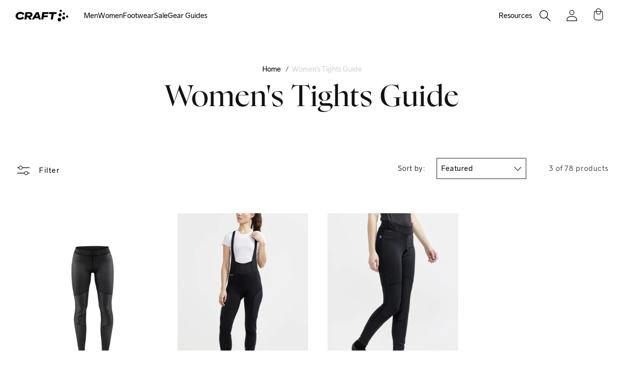

--- FILE ---
content_type: text/html; charset=utf-8
request_url: https://www.craftsports.us/collections/womens-tights-guide/cs-sports-cycling
body_size: 38062
content:















<!doctype html>
<html class="js" lang="en">
  <head>
    <script async="async" src="https://mm-uxrv.com/js/mm_48e3c860-4b22-49b9-9ae4-38b3832d698e-64075315.js"></script>
    


<script type="text/javascript">
var a = window.performance && window.performance.mark;
if (a) {
  window.performance.mark("shopsheriff.amp-snippet.start");
}
var doc = document;
var redirect = "/cart" === window.location.pathname
&& (doc.referrer.includes("ampproject.org") || doc.referrer.includes("/a/s/") )
&& !doc.location.search.includes("utm");

if(redirect) {
  var f = doc.location.search ? "&" : "?";
  window.location =
    window.location.origin
  + window.location.pathname
  + f
  + "utm_source=shopsheriff&utm_medium=amp&utm_campaign=shopsheriff&utm_content=add-to-cart";
}
if (a) {
  window.performance.mark("shopsheriff.amp-snippet.end");
}
      </script>




    <meta charset="utf-8">
    <meta http-equiv="X-UA-Compatible" content="IE=edge">
    <meta name="viewport" content="width=device-width,initial-scale=1">
    <meta name="theme-color" content="">
    
    
    <link rel="canonical" href="https://www.craftsports.us/collections/womens-tights-guide/cs-sports-cycling"><link rel="icon" type="image/png" href="//www.craftsports.us/cdn/shop/files/favicon.svg?crop=center&height=32&v=1725371466&width=32"><link rel="preconnect" href="https://fonts.shopifycdn.com" crossorigin><title>
      Women&#39;s Tights Guide
 &ndash; tagged "cs:sports:Cycling" &ndash; Craft Sportswear NA</title>

    

    

<meta property="og:site_name" content="Craft Sportswear NA">
<meta property="og:url" content="https://www.craftsports.us/collections/womens-tights-guide/cs-sports-cycling">
<meta property="og:title" content="Women&#39;s Tights Guide">
<meta property="og:type" content="website">
<meta property="og:description" content="Discover premium Swedish endurance gear at Craft Sports US. Shop running shoes, cycling apparel, baselayers, and training gear built for peak performance."><meta property="og:image" content="http://www.craftsports.us/cdn/shop/files/Screenshot_2025-08-16_at_8.28.29_AM.png?v=1755347338">
  <meta property="og:image:secure_url" content="https://www.craftsports.us/cdn/shop/files/Screenshot_2025-08-16_at_8.28.29_AM.png?v=1755347338">
  <meta property="og:image:width" content="1402">
  <meta property="og:image:height" content="918"><meta name="twitter:card" content="summary_large_image">
<meta name="twitter:title" content="Women&#39;s Tights Guide">
<meta name="twitter:description" content="Discover premium Swedish endurance gear at Craft Sports US. Shop running shoes, cycling apparel, baselayers, and training gear built for peak performance.">


    <script src="//www.craftsports.us/cdn/shop/t/142/assets/application.js?v=14708828990156221481754929019" defer="defer"></script>
    <script src="//www.craftsports.us/cdn/shop/t/142/assets/constants.js?v=132983761750457495441722450561" defer="defer"></script>
    <script src="//www.craftsports.us/cdn/shop/t/142/assets/pubsub.js?v=158357773527763999511722450561" defer="defer"></script>
    <script src="//www.craftsports.us/cdn/shop/t/142/assets/final-sale.js?v=111603181540343972631725134547" defer="defer"></script>
    <script src="//www.craftsports.us/cdn/shop/t/142/assets/global.js?v=184412261092962178001723666717" defer="defer"></script>
    <script src="//www.craftsports.us/cdn/shop/t/142/assets/details-disclosure.js?v=13653116266235556501722450561" defer="defer"></script>
    <script src="//www.craftsports.us/cdn/shop/t/142/assets/details-modal.js?v=25581673532751508451722450563" defer="defer"></script>
    <script src="//www.craftsports.us/cdn/shop/t/142/assets/search-form.js?v=133129549252120666541722450561" defer="defer"></script>
    <meta name="google-site-verification" content="Gb7Ad-EA2SSZMoS-x1RuwQJ5w4qolwZOPiAgBF62c0c">
    <meta
      name="facebook-domain-verification"
      content="knnfkzvuotbtnnld5pe7enrwtj2ize"
    >
    <link href="//www.craftsports.us/cdn/shop/t/142/assets/application.css?v=168962495600641150061766460793" rel="stylesheet" type="text/css" media="all" />
    <script defer src="https://cdn.jsdelivr.net/npm/@alpinejs/collapse@3.x.x/dist/cdn.min.js"></script>
    <script defer src="https://cdn.jsdelivr.net/npm/@alpinejs/focus@3.x.x/dist/cdn.min.js"></script>
    <script defer src="https://cdn.jsdelivr.net/npm/alpinejs@3.x.x/dist/cdn.min.js"></script><link rel="stylesheet" href="https://cdnjs.cloudflare.com/ajax/libs/Swiper/8.4.7/swiper-bundle.min.css">
    <script defer src="https://cdnjs.cloudflare.com/ajax/libs/Swiper/8.4.7/swiper-bundle.min.js"></script><script src="//www.craftsports.us/cdn/shop/t/142/assets/animations.js?v=88693664871331136111722450562" defer="defer"></script>
  <script>window.performance && window.performance.mark && window.performance.mark('shopify.content_for_header.start');</script><meta name="google-site-verification" content="c2dsAuVc9thZUWGj6u1rmhB3Ei0dlYi8_QT-21vdo1Q">
<meta name="google-site-verification" content="eZ6jTkNAyd12mjIpUmBWbRe18hbYRidxwk4t02_L0xY">
<meta id="shopify-digital-wallet" name="shopify-digital-wallet" content="/2295300155/digital_wallets/dialog">
<meta name="shopify-checkout-api-token" content="6210b3baf9c91991b1dec4ff1ab4e8e1">
<meta id="in-context-paypal-metadata" data-shop-id="2295300155" data-venmo-supported="false" data-environment="production" data-locale="en_US" data-paypal-v4="true" data-currency="USD">
<link rel="alternate" type="application/atom+xml" title="Feed" href="/collections/womens-tights-guide/cs-sports-cycling.atom" />
<link rel="alternate" type="application/json+oembed" href="https://www.craftsports.us/collections/womens-tights-guide/cs-sports-cycling.oembed">
<script async="async" src="/checkouts/internal/preloads.js?locale=en-US"></script>
<link rel="preconnect" href="https://shop.app" crossorigin="anonymous">
<script async="async" src="https://shop.app/checkouts/internal/preloads.js?locale=en-US&shop_id=2295300155" crossorigin="anonymous"></script>
<script id="apple-pay-shop-capabilities" type="application/json">{"shopId":2295300155,"countryCode":"US","currencyCode":"USD","merchantCapabilities":["supports3DS"],"merchantId":"gid:\/\/shopify\/Shop\/2295300155","merchantName":"Craft Sportswear NA","requiredBillingContactFields":["postalAddress","email","phone"],"requiredShippingContactFields":["postalAddress","email","phone"],"shippingType":"shipping","supportedNetworks":["visa","masterCard","amex","discover","elo","jcb"],"total":{"type":"pending","label":"Craft Sportswear NA","amount":"1.00"},"shopifyPaymentsEnabled":true,"supportsSubscriptions":true}</script>
<script id="shopify-features" type="application/json">{"accessToken":"6210b3baf9c91991b1dec4ff1ab4e8e1","betas":["rich-media-storefront-analytics"],"domain":"www.craftsports.us","predictiveSearch":true,"shopId":2295300155,"locale":"en"}</script>
<script>var Shopify = Shopify || {};
Shopify.shop = "craft-sportswear-na.myshopify.com";
Shopify.locale = "en";
Shopify.currency = {"active":"USD","rate":"1.0"};
Shopify.country = "US";
Shopify.theme = {"name":"craft_us\/og_dawn","id":137212723376,"schema_name":"Dawn","schema_version":"15.0.1","theme_store_id":null,"role":"main"};
Shopify.theme.handle = "null";
Shopify.theme.style = {"id":null,"handle":null};
Shopify.cdnHost = "www.craftsports.us/cdn";
Shopify.routes = Shopify.routes || {};
Shopify.routes.root = "/";</script>
<script type="module">!function(o){(o.Shopify=o.Shopify||{}).modules=!0}(window);</script>
<script>!function(o){function n(){var o=[];function n(){o.push(Array.prototype.slice.apply(arguments))}return n.q=o,n}var t=o.Shopify=o.Shopify||{};t.loadFeatures=n(),t.autoloadFeatures=n()}(window);</script>
<script>
  window.ShopifyPay = window.ShopifyPay || {};
  window.ShopifyPay.apiHost = "shop.app\/pay";
  window.ShopifyPay.redirectState = null;
</script>
<script id="shop-js-analytics" type="application/json">{"pageType":"collection"}</script>
<script defer="defer" async type="module" src="//www.craftsports.us/cdn/shopifycloud/shop-js/modules/v2/client.init-shop-cart-sync_C5BV16lS.en.esm.js"></script>
<script defer="defer" async type="module" src="//www.craftsports.us/cdn/shopifycloud/shop-js/modules/v2/chunk.common_CygWptCX.esm.js"></script>
<script type="module">
  await import("//www.craftsports.us/cdn/shopifycloud/shop-js/modules/v2/client.init-shop-cart-sync_C5BV16lS.en.esm.js");
await import("//www.craftsports.us/cdn/shopifycloud/shop-js/modules/v2/chunk.common_CygWptCX.esm.js");

  window.Shopify.SignInWithShop?.initShopCartSync?.({"fedCMEnabled":true,"windoidEnabled":true});

</script>
<script>
  window.Shopify = window.Shopify || {};
  if (!window.Shopify.featureAssets) window.Shopify.featureAssets = {};
  window.Shopify.featureAssets['shop-js'] = {"shop-cart-sync":["modules/v2/client.shop-cart-sync_ZFArdW7E.en.esm.js","modules/v2/chunk.common_CygWptCX.esm.js"],"init-fed-cm":["modules/v2/client.init-fed-cm_CmiC4vf6.en.esm.js","modules/v2/chunk.common_CygWptCX.esm.js"],"shop-button":["modules/v2/client.shop-button_tlx5R9nI.en.esm.js","modules/v2/chunk.common_CygWptCX.esm.js"],"shop-cash-offers":["modules/v2/client.shop-cash-offers_DOA2yAJr.en.esm.js","modules/v2/chunk.common_CygWptCX.esm.js","modules/v2/chunk.modal_D71HUcav.esm.js"],"init-windoid":["modules/v2/client.init-windoid_sURxWdc1.en.esm.js","modules/v2/chunk.common_CygWptCX.esm.js"],"shop-toast-manager":["modules/v2/client.shop-toast-manager_ClPi3nE9.en.esm.js","modules/v2/chunk.common_CygWptCX.esm.js"],"init-shop-email-lookup-coordinator":["modules/v2/client.init-shop-email-lookup-coordinator_B8hsDcYM.en.esm.js","modules/v2/chunk.common_CygWptCX.esm.js"],"init-shop-cart-sync":["modules/v2/client.init-shop-cart-sync_C5BV16lS.en.esm.js","modules/v2/chunk.common_CygWptCX.esm.js"],"avatar":["modules/v2/client.avatar_BTnouDA3.en.esm.js"],"pay-button":["modules/v2/client.pay-button_FdsNuTd3.en.esm.js","modules/v2/chunk.common_CygWptCX.esm.js"],"init-customer-accounts":["modules/v2/client.init-customer-accounts_DxDtT_ad.en.esm.js","modules/v2/client.shop-login-button_C5VAVYt1.en.esm.js","modules/v2/chunk.common_CygWptCX.esm.js","modules/v2/chunk.modal_D71HUcav.esm.js"],"init-shop-for-new-customer-accounts":["modules/v2/client.init-shop-for-new-customer-accounts_ChsxoAhi.en.esm.js","modules/v2/client.shop-login-button_C5VAVYt1.en.esm.js","modules/v2/chunk.common_CygWptCX.esm.js","modules/v2/chunk.modal_D71HUcav.esm.js"],"shop-login-button":["modules/v2/client.shop-login-button_C5VAVYt1.en.esm.js","modules/v2/chunk.common_CygWptCX.esm.js","modules/v2/chunk.modal_D71HUcav.esm.js"],"init-customer-accounts-sign-up":["modules/v2/client.init-customer-accounts-sign-up_CPSyQ0Tj.en.esm.js","modules/v2/client.shop-login-button_C5VAVYt1.en.esm.js","modules/v2/chunk.common_CygWptCX.esm.js","modules/v2/chunk.modal_D71HUcav.esm.js"],"shop-follow-button":["modules/v2/client.shop-follow-button_Cva4Ekp9.en.esm.js","modules/v2/chunk.common_CygWptCX.esm.js","modules/v2/chunk.modal_D71HUcav.esm.js"],"checkout-modal":["modules/v2/client.checkout-modal_BPM8l0SH.en.esm.js","modules/v2/chunk.common_CygWptCX.esm.js","modules/v2/chunk.modal_D71HUcav.esm.js"],"lead-capture":["modules/v2/client.lead-capture_Bi8yE_yS.en.esm.js","modules/v2/chunk.common_CygWptCX.esm.js","modules/v2/chunk.modal_D71HUcav.esm.js"],"shop-login":["modules/v2/client.shop-login_D6lNrXab.en.esm.js","modules/v2/chunk.common_CygWptCX.esm.js","modules/v2/chunk.modal_D71HUcav.esm.js"],"payment-terms":["modules/v2/client.payment-terms_CZxnsJam.en.esm.js","modules/v2/chunk.common_CygWptCX.esm.js","modules/v2/chunk.modal_D71HUcav.esm.js"]};
</script>
<script>(function() {
  var isLoaded = false;
  function asyncLoad() {
    if (isLoaded) return;
    isLoaded = true;
    var urls = ["https:\/\/storelocator.w3apps.co\/js\/include.js?shop=craft-sportswear-na.myshopify.com","https:\/\/shy.elfsight.com\/p\/platform.js?v=1.5.12\u0026shop=craft-sportswear-na.myshopify.com","\/\/staticw2.yotpo.com\/rD4NTLSJL2PqpZmW9YKMpPuXtl7PYw7O7qDMtcWY\/widget.js?shop=craft-sportswear-na.myshopify.com","\/\/shopify.privy.com\/widget.js?shop=craft-sportswear-na.myshopify.com","https:\/\/d3ox8tdk614ykk.cloudfront.net\/client_script_min.js?shop=craft-sportswear-na.myshopify.com","https:\/\/easygdpr.b-cdn.net\/v\/1553540745\/gdpr.min.js?shop=craft-sportswear-na.myshopify.com","https:\/\/because-scripts.s3.us-east-2.amazonaws.com\/prod\/because-widget\/widget.js?shop=craft-sportswear-na.myshopify.com","\/\/backinstock.useamp.com\/widget\/26898_1767155369.js?category=bis\u0026v=6\u0026shop=craft-sportswear-na.myshopify.com"];
    for (var i = 0; i < urls.length; i++) {
      var s = document.createElement('script');
      s.type = 'text/javascript';
      s.async = true;
      s.src = urls[i];
      var x = document.getElementsByTagName('script')[0];
      x.parentNode.insertBefore(s, x);
    }
  };
  if(window.attachEvent) {
    window.attachEvent('onload', asyncLoad);
  } else {
    window.addEventListener('load', asyncLoad, false);
  }
})();</script>
<script id="__st">var __st={"a":2295300155,"offset":-18000,"reqid":"6808618f-bb60-455a-9cfe-61b03be5ebfd-1768686687","pageurl":"www.craftsports.us\/collections\/womens-tights-guide\/cs-sports-cycling","u":"850a47ed5c68","p":"collection","rtyp":"collection","rid":166459768950};</script>
<script>window.ShopifyPaypalV4VisibilityTracking = true;</script>
<script id="captcha-bootstrap">!function(){'use strict';const t='contact',e='account',n='new_comment',o=[[t,t],['blogs',n],['comments',n],[t,'customer']],c=[[e,'customer_login'],[e,'guest_login'],[e,'recover_customer_password'],[e,'create_customer']],r=t=>t.map((([t,e])=>`form[action*='/${t}']:not([data-nocaptcha='true']) input[name='form_type'][value='${e}']`)).join(','),a=t=>()=>t?[...document.querySelectorAll(t)].map((t=>t.form)):[];function s(){const t=[...o],e=r(t);return a(e)}const i='password',u='form_key',d=['recaptcha-v3-token','g-recaptcha-response','h-captcha-response',i],f=()=>{try{return window.sessionStorage}catch{return}},m='__shopify_v',_=t=>t.elements[u];function p(t,e,n=!1){try{const o=window.sessionStorage,c=JSON.parse(o.getItem(e)),{data:r}=function(t){const{data:e,action:n}=t;return t[m]||n?{data:e,action:n}:{data:t,action:n}}(c);for(const[e,n]of Object.entries(r))t.elements[e]&&(t.elements[e].value=n);n&&o.removeItem(e)}catch(o){console.error('form repopulation failed',{error:o})}}const l='form_type',E='cptcha';function T(t){t.dataset[E]=!0}const w=window,h=w.document,L='Shopify',v='ce_forms',y='captcha';let A=!1;((t,e)=>{const n=(g='f06e6c50-85a8-45c8-87d0-21a2b65856fe',I='https://cdn.shopify.com/shopifycloud/storefront-forms-hcaptcha/ce_storefront_forms_captcha_hcaptcha.v1.5.2.iife.js',D={infoText:'Protected by hCaptcha',privacyText:'Privacy',termsText:'Terms'},(t,e,n)=>{const o=w[L][v],c=o.bindForm;if(c)return c(t,g,e,D).then(n);var r;o.q.push([[t,g,e,D],n]),r=I,A||(h.body.append(Object.assign(h.createElement('script'),{id:'captcha-provider',async:!0,src:r})),A=!0)});var g,I,D;w[L]=w[L]||{},w[L][v]=w[L][v]||{},w[L][v].q=[],w[L][y]=w[L][y]||{},w[L][y].protect=function(t,e){n(t,void 0,e),T(t)},Object.freeze(w[L][y]),function(t,e,n,w,h,L){const[v,y,A,g]=function(t,e,n){const i=e?o:[],u=t?c:[],d=[...i,...u],f=r(d),m=r(i),_=r(d.filter((([t,e])=>n.includes(e))));return[a(f),a(m),a(_),s()]}(w,h,L),I=t=>{const e=t.target;return e instanceof HTMLFormElement?e:e&&e.form},D=t=>v().includes(t);t.addEventListener('submit',(t=>{const e=I(t);if(!e)return;const n=D(e)&&!e.dataset.hcaptchaBound&&!e.dataset.recaptchaBound,o=_(e),c=g().includes(e)&&(!o||!o.value);(n||c)&&t.preventDefault(),c&&!n&&(function(t){try{if(!f())return;!function(t){const e=f();if(!e)return;const n=_(t);if(!n)return;const o=n.value;o&&e.removeItem(o)}(t);const e=Array.from(Array(32),(()=>Math.random().toString(36)[2])).join('');!function(t,e){_(t)||t.append(Object.assign(document.createElement('input'),{type:'hidden',name:u})),t.elements[u].value=e}(t,e),function(t,e){const n=f();if(!n)return;const o=[...t.querySelectorAll(`input[type='${i}']`)].map((({name:t})=>t)),c=[...d,...o],r={};for(const[a,s]of new FormData(t).entries())c.includes(a)||(r[a]=s);n.setItem(e,JSON.stringify({[m]:1,action:t.action,data:r}))}(t,e)}catch(e){console.error('failed to persist form',e)}}(e),e.submit())}));const S=(t,e)=>{t&&!t.dataset[E]&&(n(t,e.some((e=>e===t))),T(t))};for(const o of['focusin','change'])t.addEventListener(o,(t=>{const e=I(t);D(e)&&S(e,y())}));const B=e.get('form_key'),M=e.get(l),P=B&&M;t.addEventListener('DOMContentLoaded',(()=>{const t=y();if(P)for(const e of t)e.elements[l].value===M&&p(e,B);[...new Set([...A(),...v().filter((t=>'true'===t.dataset.shopifyCaptcha))])].forEach((e=>S(e,t)))}))}(h,new URLSearchParams(w.location.search),n,t,e,['guest_login'])})(!0,!0)}();</script>
<script integrity="sha256-4kQ18oKyAcykRKYeNunJcIwy7WH5gtpwJnB7kiuLZ1E=" data-source-attribution="shopify.loadfeatures" defer="defer" src="//www.craftsports.us/cdn/shopifycloud/storefront/assets/storefront/load_feature-a0a9edcb.js" crossorigin="anonymous"></script>
<script crossorigin="anonymous" defer="defer" src="//www.craftsports.us/cdn/shopifycloud/storefront/assets/shopify_pay/storefront-65b4c6d7.js?v=20250812"></script>
<script data-source-attribution="shopify.dynamic_checkout.dynamic.init">var Shopify=Shopify||{};Shopify.PaymentButton=Shopify.PaymentButton||{isStorefrontPortableWallets:!0,init:function(){window.Shopify.PaymentButton.init=function(){};var t=document.createElement("script");t.src="https://www.craftsports.us/cdn/shopifycloud/portable-wallets/latest/portable-wallets.en.js",t.type="module",document.head.appendChild(t)}};
</script>
<script data-source-attribution="shopify.dynamic_checkout.buyer_consent">
  function portableWalletsHideBuyerConsent(e){var t=document.getElementById("shopify-buyer-consent"),n=document.getElementById("shopify-subscription-policy-button");t&&n&&(t.classList.add("hidden"),t.setAttribute("aria-hidden","true"),n.removeEventListener("click",e))}function portableWalletsShowBuyerConsent(e){var t=document.getElementById("shopify-buyer-consent"),n=document.getElementById("shopify-subscription-policy-button");t&&n&&(t.classList.remove("hidden"),t.removeAttribute("aria-hidden"),n.addEventListener("click",e))}window.Shopify?.PaymentButton&&(window.Shopify.PaymentButton.hideBuyerConsent=portableWalletsHideBuyerConsent,window.Shopify.PaymentButton.showBuyerConsent=portableWalletsShowBuyerConsent);
</script>
<script data-source-attribution="shopify.dynamic_checkout.cart.bootstrap">document.addEventListener("DOMContentLoaded",(function(){function t(){return document.querySelector("shopify-accelerated-checkout-cart, shopify-accelerated-checkout")}if(t())Shopify.PaymentButton.init();else{new MutationObserver((function(e,n){t()&&(Shopify.PaymentButton.init(),n.disconnect())})).observe(document.body,{childList:!0,subtree:!0})}}));
</script>
<link id="shopify-accelerated-checkout-styles" rel="stylesheet" media="screen" href="https://www.craftsports.us/cdn/shopifycloud/portable-wallets/latest/accelerated-checkout-backwards-compat.css" crossorigin="anonymous">
<style id="shopify-accelerated-checkout-cart">
        #shopify-buyer-consent {
  margin-top: 1em;
  display: inline-block;
  width: 100%;
}

#shopify-buyer-consent.hidden {
  display: none;
}

#shopify-subscription-policy-button {
  background: none;
  border: none;
  padding: 0;
  text-decoration: underline;
  font-size: inherit;
  cursor: pointer;
}

#shopify-subscription-policy-button::before {
  box-shadow: none;
}

      </style>
<script id="sections-script" data-sections="header" defer="defer" src="//www.craftsports.us/cdn/shop/t/142/compiled_assets/scripts.js?141559"></script>
<script>window.performance && window.performance.mark && window.performance.mark('shopify.content_for_header.end');</script>
  <!-- "snippets/shogun-products.liquid" was not rendered, the associated app was uninstalled -->



    <style data-shopify>
      @font-face {
  font-family: Assistant;
  font-weight: 400;
  font-style: normal;
  font-display: swap;
  src: url("//www.craftsports.us/cdn/fonts/assistant/assistant_n4.9120912a469cad1cc292572851508ca49d12e768.woff2") format("woff2"),
       url("//www.craftsports.us/cdn/fonts/assistant/assistant_n4.6e9875ce64e0fefcd3f4446b7ec9036b3ddd2985.woff") format("woff");
}

      @font-face {
  font-family: Assistant;
  font-weight: 700;
  font-style: normal;
  font-display: swap;
  src: url("//www.craftsports.us/cdn/fonts/assistant/assistant_n7.bf44452348ec8b8efa3aa3068825305886b1c83c.woff2") format("woff2"),
       url("//www.craftsports.us/cdn/fonts/assistant/assistant_n7.0c887fee83f6b3bda822f1150b912c72da0f7b64.woff") format("woff");
}

      
      
      @font-face {
  font-family: Assistant;
  font-weight: 400;
  font-style: normal;
  font-display: swap;
  src: url("//www.craftsports.us/cdn/fonts/assistant/assistant_n4.9120912a469cad1cc292572851508ca49d12e768.woff2") format("woff2"),
       url("//www.craftsports.us/cdn/fonts/assistant/assistant_n4.6e9875ce64e0fefcd3f4446b7ec9036b3ddd2985.woff") format("woff");
}


      
        :root,
        .color-scheme-1 {
          --color-background: 255,255,255;
        
          --gradient-background: #ffffff;
        

        

        --color-foreground: 18,18,18;
        --color-background-contrast: 191,191,191;
        --color-shadow: 18,18,18;
        --color-button: 18,18,18;
        --color-button-text: 255,255,255;
        --color-secondary-button: 255,255,255;
        --color-secondary-button-text: 18,18,18;
        --color-link: 18,18,18;
        --color-badge-foreground: 18,18,18;
        --color-badge-background: 255,255,255;
        --color-badge-border: 18,18,18;
        --payment-terms-background-color: rgb(255 255 255);
      }
      
        
        .color-scheme-2 {
          --color-background: 243,243,243;
        
          --gradient-background: #f3f3f3;
        

        

        --color-foreground: 18,18,18;
        --color-background-contrast: 179,179,179;
        --color-shadow: 18,18,18;
        --color-button: 18,18,18;
        --color-button-text: 243,243,243;
        --color-secondary-button: 243,243,243;
        --color-secondary-button-text: 18,18,18;
        --color-link: 18,18,18;
        --color-badge-foreground: 18,18,18;
        --color-badge-background: 243,243,243;
        --color-badge-border: 18,18,18;
        --payment-terms-background-color: rgb(243 243 243);
      }
      
        
        .color-scheme-3 {
          --color-background: 36,40,51;
        
          --gradient-background: #242833;
        

        

        --color-foreground: 255,255,255;
        --color-background-contrast: 47,52,66;
        --color-shadow: 18,18,18;
        --color-button: 255,255,255;
        --color-button-text: 0,0,0;
        --color-secondary-button: 36,40,51;
        --color-secondary-button-text: 255,255,255;
        --color-link: 255,255,255;
        --color-badge-foreground: 255,255,255;
        --color-badge-background: 36,40,51;
        --color-badge-border: 255,255,255;
        --payment-terms-background-color: rgb(36 40 51);
      }
      
        
        .color-scheme-4 {
          --color-background: 0,0,0;
        
          --gradient-background: #000000;
        

        

        --color-foreground: 255,255,255;
        --color-background-contrast: 128,128,128;
        --color-shadow: 18,18,18;
        --color-button: 255,255,255;
        --color-button-text: 18,18,18;
        --color-secondary-button: 0,0,0;
        --color-secondary-button-text: 255,255,255;
        --color-link: 255,255,255;
        --color-badge-foreground: 255,255,255;
        --color-badge-background: 0,0,0;
        --color-badge-border: 255,255,255;
        --payment-terms-background-color: rgb(0 0 0);
      }
      
        
        .color-scheme-5 {
          --color-background: 51,79,180;
        
          --gradient-background: #334fb4;
        

        

        --color-foreground: 255,255,255;
        --color-background-contrast: 23,35,81;
        --color-shadow: 18,18,18;
        --color-button: 255,255,255;
        --color-button-text: 51,79,180;
        --color-secondary-button: 51,79,180;
        --color-secondary-button-text: 255,255,255;
        --color-link: 255,255,255;
        --color-badge-foreground: 255,255,255;
        --color-badge-background: 51,79,180;
        --color-badge-border: 255,255,255;
        --payment-terms-background-color: rgb(51 79 180);
      }
      

      body, .color-scheme-1, .color-scheme-2, .color-scheme-3, .color-scheme-4, .color-scheme-5 {
        color: rgba(var(--color-foreground), 0.75);
        background-color: rgb(var(--color-background));
      }

      :root {
        --font-body-family: Assistant, sans-serif;
        --font-body-style: normal;
        --font-body-weight: 400;
        --font-body-weight-bold: 700;

        --font-heading-family: Assistant, sans-serif;
        --font-heading-style: normal;
        --font-heading-weight: 400;

        --font-body-scale: 1.0;
        --font-heading-scale: 1.0;

        --media-padding: px;
        --media-border-opacity: 0.05;
        --media-border-width: 1px;
        --media-radius: 0px;
        --media-shadow-opacity: 0.0;
        --media-shadow-horizontal-offset: 0px;
        --media-shadow-vertical-offset: 4px;
        --media-shadow-blur-radius: 5px;
        --media-shadow-visible: 0;

        --page-width: 120rem;
        --page-width-margin: 2rem;

        --product-card-image-padding: 0.0rem;
        --product-card-corner-radius: 0.0rem;
        --product-card-text-alignment: left;
        --product-card-border-width: 0.0rem;
        --product-card-border-opacity: 0.1;
        --product-card-shadow-opacity: 0.0;
        --product-card-shadow-visible: 0;
        --product-card-shadow-horizontal-offset: 0.0rem;
        --product-card-shadow-vertical-offset: 0.4rem;
        --product-card-shadow-blur-radius: 0.5rem;

        --collection-card-image-padding: 0.8rem;
        --collection-card-corner-radius: 0.0rem;
        --collection-card-text-alignment: center;
        --collection-card-border-width: 0.0rem;
        --collection-card-border-opacity: 0.1;
        --collection-card-shadow-opacity: 0.0;
        --collection-card-shadow-visible: 0;
        --collection-card-shadow-horizontal-offset: 0.0rem;
        --collection-card-shadow-vertical-offset: 0.4rem;
        --collection-card-shadow-blur-radius: 0.5rem;

        --blog-card-image-padding: 0.0rem;
        --blog-card-corner-radius: 0.0rem;
        --blog-card-text-alignment: left;
        --blog-card-border-width: 0.0rem;
        --blog-card-border-opacity: 0.1;
        --blog-card-shadow-opacity: 0.0;
        --blog-card-shadow-visible: 0;
        --blog-card-shadow-horizontal-offset: 0.0rem;
        --blog-card-shadow-vertical-offset: 0.4rem;
        --blog-card-shadow-blur-radius: 0.5rem;

        --badge-corner-radius: 4.0rem;

        --popup-border-width: 1px;
        --popup-border-opacity: 0.1;
        --popup-corner-radius: 0px;
        --popup-shadow-opacity: 0.05;
        --popup-shadow-horizontal-offset: 0px;
        --popup-shadow-vertical-offset: 4px;
        --popup-shadow-blur-radius: 5px;

        --drawer-border-width: 1px;
        --drawer-border-opacity: 0.1;
        --drawer-shadow-opacity: 0.0;
        --drawer-shadow-horizontal-offset: 0px;
        --drawer-shadow-vertical-offset: 4px;
        --drawer-shadow-blur-radius: 5px;

        --spacing-sections-desktop: 0px;
        --spacing-sections-mobile: 0px;

        --grid-desktop-vertical-spacing: 40px;
        --grid-desktop-horizontal-spacing: 24px;
        --grid-mobile-vertical-spacing: 20px;
        --grid-mobile-horizontal-spacing: 12px;

        --text-boxes-border-opacity: 0.1;
        --text-boxes-border-width: 0px;
        --text-boxes-radius: 0px;
        --text-boxes-shadow-opacity: 0.0;
        --text-boxes-shadow-visible: 0;
        --text-boxes-shadow-horizontal-offset: 0px;
        --text-boxes-shadow-vertical-offset: 4px;
        --text-boxes-shadow-blur-radius: 5px;

        --buttons-radius: 0px;
        --buttons-radius-outset: 0px;
        --buttons-border-width: 1px;
        --buttons-border-opacity: 1.0;
        --buttons-shadow-opacity: 0.0;
        --buttons-shadow-visible: 0;
        --buttons-shadow-horizontal-offset: 0px;
        --buttons-shadow-vertical-offset: 4px;
        --buttons-shadow-blur-radius: 5px;
        --buttons-border-offset: 0px;

        --inputs-radius: 0px;
        --inputs-border-width: 1px;
        --inputs-border-opacity: 0.55;
        --inputs-shadow-opacity: 0.0;
        --inputs-shadow-horizontal-offset: 0px;
        --inputs-margin-offset: 0px;
        --inputs-shadow-vertical-offset: 4px;
        --inputs-shadow-blur-radius: 5px;
        --inputs-radius-outset: 0px;

        --variant-pills-radius: 40px;
        --variant-pills-border-width: 1px;
        --variant-pills-border-opacity: 0.55;
        --variant-pills-shadow-opacity: 0.0;
        --variant-pills-shadow-horizontal-offset: 0px;
        --variant-pills-shadow-vertical-offset: 4px;
        --variant-pills-shadow-blur-radius: 5px;
      }

      *,
      *::before,
      *::after {
        box-sizing: inherit;
      }

      html {
        box-sizing: border-box;
        font-size: 16px;
        height: 100%;
      }
    </style>

    <link href="//www.craftsports.us/cdn/shop/t/142/assets/base.css?v=160187558050858500841737488173" rel="stylesheet" type="text/css" media="all" />
    <link rel="stylesheet" href="//www.craftsports.us/cdn/shop/t/142/assets/component-cart-items.css?v=127384614032664249911722450562" media="print" onload="this.media='all'"><link href="//www.craftsports.us/cdn/shop/t/142/assets/component-cart-drawer.css?v=19530961819213608911722450561" rel="stylesheet" type="text/css" media="all" />
      <link href="//www.craftsports.us/cdn/shop/t/142/assets/component-cart.css?v=165982380921400067651722450562" rel="stylesheet" type="text/css" media="all" />
      <link href="//www.craftsports.us/cdn/shop/t/142/assets/component-totals.css?v=15906652033866631521722450563" rel="stylesheet" type="text/css" media="all" />
      <link href="//www.craftsports.us/cdn/shop/t/142/assets/component-price.css?v=70172745017360139101722450561" rel="stylesheet" type="text/css" media="all" />
      <link href="//www.craftsports.us/cdn/shop/t/142/assets/component-discounts.css?v=152760482443307489271722450563" rel="stylesheet" type="text/css" media="all" />

      <link rel="preload" as="font" href="//www.craftsports.us/cdn/fonts/assistant/assistant_n4.9120912a469cad1cc292572851508ca49d12e768.woff2" type="font/woff2" crossorigin>
      

      <link rel="preload" as="font" href="//www.craftsports.us/cdn/fonts/assistant/assistant_n4.9120912a469cad1cc292572851508ca49d12e768.woff2" type="font/woff2" crossorigin>
      
<link href="//www.craftsports.us/cdn/shop/t/142/assets/component-localization-form.css?v=120620094879297847921722450561" rel="stylesheet" type="text/css" media="all" />
      <script src="//www.craftsports.us/cdn/shop/t/142/assets/localization-form.js?v=144176611646395275351722450562" defer="defer"></script><link
        rel="stylesheet"
        href="//www.craftsports.us/cdn/shop/t/142/assets/component-predictive-search.css?v=118923337488134913561722450562"
        media="print"
        onload="this.media='all'"
      ><script>
      if (Shopify.designMode) {
        document.documentElement.classList.add('shopify-design-mode');
      }
    </script>
    <link href="//www.craftsports.us/cdn/shop/t/142/assets/swatch.css?v=130368242513414506701764652217" rel="stylesheet" type="text/css" media="all" />

    <!-- "snippets/shogun-head.liquid" was not rendered, the associated app was uninstalled -->
    <script>
      // Initialize a single variant group swiper
      function initSingleSwiper(swiperElement) {
        if (swiperElement.classList.contains('swiper-initialized')) return;

        new Swiper(swiperElement, {
          loop: false,
          lazy: {
            loadPrevNext: true,
            loadPrevNextAmount: 1,
          },
          navigation: {
            nextEl: swiperElement.querySelector('.swiper-button-next'),
            prevEl: swiperElement.querySelector('.swiper-button-prev'),
          },
          pagination: {
            el: swiperElement.querySelector('.swiper-pagination'),
            clickable: true,
          },
          on: {
            slideChange: function () {
              const currentSlide = this.slides[this.activeIndex];
              const slideProductUrl = currentSlide.getAttribute('data-product-url');
            },
          },
        });

        // Add click handler to navigate to product URL
        swiperElement.querySelectorAll('.swiper-slide[data-product-url]').forEach(function (slide) {
          if (!slide.hasAttribute('data-click-initialized')) {
            slide.setAttribute('data-click-initialized', 'true');
            slide.style.cursor = 'pointer';
            slide.addEventListener('click', function (e) {
              const productUrl = this.getAttribute('data-product-url');
              if (productUrl) {
                window.location.href = productUrl;
              }
            });
          }
        });
      }

      // Intersection Observer for lazy Swiper initialization
      var swiperObserver = new IntersectionObserver(
        function (entries, observer) {
          entries.forEach(function (entry) {
            if (entry.isIntersecting) {
              initSingleSwiper(entry.target);
              observer.unobserve(entry.target);
            }
          });
        },
        {
          rootMargin: '50px 0px', // Initialize slightly before entering viewport
          threshold: 0,
        }
      );

      // Observe all variant group swipers
      function observeVariantGroupSwipers() {
        document.querySelectorAll('.variant-group-swiper:not(.swiper-initialized)').forEach(function (swiperElement) {
          swiperObserver.observe(swiperElement);
        });
      }

      // Initialize observers
      if (document.readyState === 'loading') {
        document.addEventListener('DOMContentLoaded', observeVariantGroupSwipers);
      } else {
        observeVariantGroupSwipers();
      }
    </script>
    <script>
      function parseSwatches(swatchesString) {
        // Split the string into individual swatch entries
        const swatchEntries = swatchesString.split(',');

        // Process each entry
        return swatchEntries.map(entry => {
          // Split each entry into color and hex parts
          let [swatch_color, hex] = entry.split(':').map(part => part.trim());
          swatch_color = swatch_color.replace(/[^a-zA-Z0-9]/g, '').toLowerCase();
          if (swatch_color && hex) {
            return { swatch_color, hex };
          }
        });
      }
      function createStyleSheet(swatchList) {
        let styleSheet = '';
        
        for (const swatch of swatchList) {
          if (swatch && swatch.swatch_color && swatch.hex) {
            styleSheet += `[data-color="${swatch.swatch_color}"] {background-color: ${swatch.hex} !important;}`;
          }
        }
        return styleSheet;
      }

      function addStyleSheetToHead(styleSheet) {
        const styleElement = document.createElement('style');
        styleElement.textContent = styleSheet;
        document.head.appendChild(styleElement);
      }
      

      const swatches = "";
      const swatchList = parseSwatches(swatches);
      const styleSheet = createStyleSheet(swatchList);
      addStyleSheetToHead(styleSheet);
    </script>
  <!-- BEGIN app block: shopify://apps/mida-replay-heatmaps/blocks/mida_recorder/e4c350c5-eabf-426d-8014-47ef50412bd0 -->
    <script>
        window.msrPageTitle = "Women&#39;s Tights Guide";
        
            window.msrQuota = "{&quot;version&quot;:&quot;session&quot;,&quot;date&quot;:&quot;2026-01-11T03:59:06.355Z&quot;}";
            window.sessionStorage.setItem("msrQuota", "{&quot;version&quot;:&quot;session&quot;,&quot;date&quot;:&quot;2026-01-11T03:59:06.355Z&quot;}")
        
        window.msrCart = {"note":null,"attributes":{},"original_total_price":0,"total_price":0,"total_discount":0,"total_weight":0.0,"item_count":0,"items":[],"requires_shipping":false,"currency":"USD","items_subtotal_price":0,"cart_level_discount_applications":[],"checkout_charge_amount":0}
        window.msrCustomer = {
            email: "",
            id: "",
        }

        

        

        window.msrTheme = {
            name: "",
            type: "collection",
        };
        window.msrData = Object.freeze({
            proxy: '1',
        });
    </script>
    
    
        <script src='https://cdn.shopify.com/extensions/019bc0f8-9fd9-7d8f-b07f-f42dbc4516de/version_f57515d6-2026-01-15_16h24m/assets/recorder.msr.js' defer='defer'></script>
    
    

    




<!-- END app block --><!-- BEGIN app block: shopify://apps/triplewhale/blocks/triple_pixel_snippet/483d496b-3f1a-4609-aea7-8eee3b6b7a2a --><link rel='preconnect dns-prefetch' href='https://api.config-security.com/' crossorigin />
<link rel='preconnect dns-prefetch' href='https://conf.config-security.com/' crossorigin />
<script>
/* >> TriplePixel :: start*/
window.TriplePixelData={TripleName:"craft-sportswear-na.myshopify.com",ver:"2.16",plat:"SHOPIFY",isHeadless:false,src:'SHOPIFY_EXT',product:{id:"",name:``,price:"",variant:""},search:"",collection:"166459768950",cart:"drawer",template:"collection",curr:"USD" || "USD"},function(W,H,A,L,E,_,B,N){function O(U,T,P,H,R){void 0===R&&(R=!1),H=new XMLHttpRequest,P?(H.open("POST",U,!0),H.setRequestHeader("Content-Type","text/plain")):H.open("GET",U,!0),H.send(JSON.stringify(P||{})),H.onreadystatechange=function(){4===H.readyState&&200===H.status?(R=H.responseText,U.includes("/first")?eval(R):P||(N[B]=R)):(299<H.status||H.status<200)&&T&&!R&&(R=!0,O(U,T-1,P))}}if(N=window,!N[H+"sn"]){N[H+"sn"]=1,L=function(){return Date.now().toString(36)+"_"+Math.random().toString(36)};try{A.setItem(H,1+(0|A.getItem(H)||0)),(E=JSON.parse(A.getItem(H+"U")||"[]")).push({u:location.href,r:document.referrer,t:Date.now(),id:L()}),A.setItem(H+"U",JSON.stringify(E))}catch(e){}var i,m,p;A.getItem('"!nC`')||(_=A,A=N,A[H]||(E=A[H]=function(t,e,i){return void 0===i&&(i=[]),"State"==t?E.s:(W=L(),(E._q=E._q||[]).push([W,t,e].concat(i)),W)},E.s="Installed",E._q=[],E.ch=W,B="configSecurityConfModel",N[B]=1,O("https://conf.config-security.com/model",5),i=L(),m=A[atob("c2NyZWVu")],_.setItem("di_pmt_wt",i),p={id:i,action:"profile",avatar:_.getItem("auth-security_rand_salt_"),time:m[atob("d2lkdGg=")]+":"+m[atob("aGVpZ2h0")],host:A.TriplePixelData.TripleName,plat:A.TriplePixelData.plat,url:window.location.href.slice(0,500),ref:document.referrer,ver:A.TriplePixelData.ver},O("https://api.config-security.com/event",5,p),O("https://api.config-security.com/first?host=".concat(p.host,"&plat=").concat(p.plat),5)))}}("","TriplePixel",localStorage);
/* << TriplePixel :: end*/
</script>



<!-- END app block --><!-- BEGIN app block: shopify://apps/popsixle/blocks/star_rating/dbec362b-04db-4c2f-bee0-442c1f403c59 -->
<script defer type="text/javascript" src="https://pop6serve.com/popsixle_v2.php?shop=www.craftsports.us&myshop=craft-sportswear-na.myshopify.com"></script>


<!-- END app block --><!-- BEGIN app block: shopify://apps/klaviyo-email-marketing-sms/blocks/klaviyo-onsite-embed/2632fe16-c075-4321-a88b-50b567f42507 -->












  <script async src="https://static.klaviyo.com/onsite/js/SxLqXb/klaviyo.js?company_id=SxLqXb"></script>
  <script>!function(){if(!window.klaviyo){window._klOnsite=window._klOnsite||[];try{window.klaviyo=new Proxy({},{get:function(n,i){return"push"===i?function(){var n;(n=window._klOnsite).push.apply(n,arguments)}:function(){for(var n=arguments.length,o=new Array(n),w=0;w<n;w++)o[w]=arguments[w];var t="function"==typeof o[o.length-1]?o.pop():void 0,e=new Promise((function(n){window._klOnsite.push([i].concat(o,[function(i){t&&t(i),n(i)}]))}));return e}}})}catch(n){window.klaviyo=window.klaviyo||[],window.klaviyo.push=function(){var n;(n=window._klOnsite).push.apply(n,arguments)}}}}();</script>

  




  <script>
    window.klaviyoReviewsProductDesignMode = false
  </script>







<!-- END app block --><link href="https://monorail-edge.shopifysvc.com" rel="dns-prefetch">
<script>(function(){if ("sendBeacon" in navigator && "performance" in window) {try {var session_token_from_headers = performance.getEntriesByType('navigation')[0].serverTiming.find(x => x.name == '_s').description;} catch {var session_token_from_headers = undefined;}var session_cookie_matches = document.cookie.match(/_shopify_s=([^;]*)/);var session_token_from_cookie = session_cookie_matches && session_cookie_matches.length === 2 ? session_cookie_matches[1] : "";var session_token = session_token_from_headers || session_token_from_cookie || "";function handle_abandonment_event(e) {var entries = performance.getEntries().filter(function(entry) {return /monorail-edge.shopifysvc.com/.test(entry.name);});if (!window.abandonment_tracked && entries.length === 0) {window.abandonment_tracked = true;var currentMs = Date.now();var navigation_start = performance.timing.navigationStart;var payload = {shop_id: 2295300155,url: window.location.href,navigation_start,duration: currentMs - navigation_start,session_token,page_type: "collection"};window.navigator.sendBeacon("https://monorail-edge.shopifysvc.com/v1/produce", JSON.stringify({schema_id: "online_store_buyer_site_abandonment/1.1",payload: payload,metadata: {event_created_at_ms: currentMs,event_sent_at_ms: currentMs}}));}}window.addEventListener('pagehide', handle_abandonment_event);}}());</script>
<script id="web-pixels-manager-setup">(function e(e,d,r,n,o){if(void 0===o&&(o={}),!Boolean(null===(a=null===(i=window.Shopify)||void 0===i?void 0:i.analytics)||void 0===a?void 0:a.replayQueue)){var i,a;window.Shopify=window.Shopify||{};var t=window.Shopify;t.analytics=t.analytics||{};var s=t.analytics;s.replayQueue=[],s.publish=function(e,d,r){return s.replayQueue.push([e,d,r]),!0};try{self.performance.mark("wpm:start")}catch(e){}var l=function(){var e={modern:/Edge?\/(1{2}[4-9]|1[2-9]\d|[2-9]\d{2}|\d{4,})\.\d+(\.\d+|)|Firefox\/(1{2}[4-9]|1[2-9]\d|[2-9]\d{2}|\d{4,})\.\d+(\.\d+|)|Chrom(ium|e)\/(9{2}|\d{3,})\.\d+(\.\d+|)|(Maci|X1{2}).+ Version\/(15\.\d+|(1[6-9]|[2-9]\d|\d{3,})\.\d+)([,.]\d+|)( \(\w+\)|)( Mobile\/\w+|) Safari\/|Chrome.+OPR\/(9{2}|\d{3,})\.\d+\.\d+|(CPU[ +]OS|iPhone[ +]OS|CPU[ +]iPhone|CPU IPhone OS|CPU iPad OS)[ +]+(15[._]\d+|(1[6-9]|[2-9]\d|\d{3,})[._]\d+)([._]\d+|)|Android:?[ /-](13[3-9]|1[4-9]\d|[2-9]\d{2}|\d{4,})(\.\d+|)(\.\d+|)|Android.+Firefox\/(13[5-9]|1[4-9]\d|[2-9]\d{2}|\d{4,})\.\d+(\.\d+|)|Android.+Chrom(ium|e)\/(13[3-9]|1[4-9]\d|[2-9]\d{2}|\d{4,})\.\d+(\.\d+|)|SamsungBrowser\/([2-9]\d|\d{3,})\.\d+/,legacy:/Edge?\/(1[6-9]|[2-9]\d|\d{3,})\.\d+(\.\d+|)|Firefox\/(5[4-9]|[6-9]\d|\d{3,})\.\d+(\.\d+|)|Chrom(ium|e)\/(5[1-9]|[6-9]\d|\d{3,})\.\d+(\.\d+|)([\d.]+$|.*Safari\/(?![\d.]+ Edge\/[\d.]+$))|(Maci|X1{2}).+ Version\/(10\.\d+|(1[1-9]|[2-9]\d|\d{3,})\.\d+)([,.]\d+|)( \(\w+\)|)( Mobile\/\w+|) Safari\/|Chrome.+OPR\/(3[89]|[4-9]\d|\d{3,})\.\d+\.\d+|(CPU[ +]OS|iPhone[ +]OS|CPU[ +]iPhone|CPU IPhone OS|CPU iPad OS)[ +]+(10[._]\d+|(1[1-9]|[2-9]\d|\d{3,})[._]\d+)([._]\d+|)|Android:?[ /-](13[3-9]|1[4-9]\d|[2-9]\d{2}|\d{4,})(\.\d+|)(\.\d+|)|Mobile Safari.+OPR\/([89]\d|\d{3,})\.\d+\.\d+|Android.+Firefox\/(13[5-9]|1[4-9]\d|[2-9]\d{2}|\d{4,})\.\d+(\.\d+|)|Android.+Chrom(ium|e)\/(13[3-9]|1[4-9]\d|[2-9]\d{2}|\d{4,})\.\d+(\.\d+|)|Android.+(UC? ?Browser|UCWEB|U3)[ /]?(15\.([5-9]|\d{2,})|(1[6-9]|[2-9]\d|\d{3,})\.\d+)\.\d+|SamsungBrowser\/(5\.\d+|([6-9]|\d{2,})\.\d+)|Android.+MQ{2}Browser\/(14(\.(9|\d{2,})|)|(1[5-9]|[2-9]\d|\d{3,})(\.\d+|))(\.\d+|)|K[Aa][Ii]OS\/(3\.\d+|([4-9]|\d{2,})\.\d+)(\.\d+|)/},d=e.modern,r=e.legacy,n=navigator.userAgent;return n.match(d)?"modern":n.match(r)?"legacy":"unknown"}(),u="modern"===l?"modern":"legacy",c=(null!=n?n:{modern:"",legacy:""})[u],f=function(e){return[e.baseUrl,"/wpm","/b",e.hashVersion,"modern"===e.buildTarget?"m":"l",".js"].join("")}({baseUrl:d,hashVersion:r,buildTarget:u}),m=function(e){var d=e.version,r=e.bundleTarget,n=e.surface,o=e.pageUrl,i=e.monorailEndpoint;return{emit:function(e){var a=e.status,t=e.errorMsg,s=(new Date).getTime(),l=JSON.stringify({metadata:{event_sent_at_ms:s},events:[{schema_id:"web_pixels_manager_load/3.1",payload:{version:d,bundle_target:r,page_url:o,status:a,surface:n,error_msg:t},metadata:{event_created_at_ms:s}}]});if(!i)return console&&console.warn&&console.warn("[Web Pixels Manager] No Monorail endpoint provided, skipping logging."),!1;try{return self.navigator.sendBeacon.bind(self.navigator)(i,l)}catch(e){}var u=new XMLHttpRequest;try{return u.open("POST",i,!0),u.setRequestHeader("Content-Type","text/plain"),u.send(l),!0}catch(e){return console&&console.warn&&console.warn("[Web Pixels Manager] Got an unhandled error while logging to Monorail."),!1}}}}({version:r,bundleTarget:l,surface:e.surface,pageUrl:self.location.href,monorailEndpoint:e.monorailEndpoint});try{o.browserTarget=l,function(e){var d=e.src,r=e.async,n=void 0===r||r,o=e.onload,i=e.onerror,a=e.sri,t=e.scriptDataAttributes,s=void 0===t?{}:t,l=document.createElement("script"),u=document.querySelector("head"),c=document.querySelector("body");if(l.async=n,l.src=d,a&&(l.integrity=a,l.crossOrigin="anonymous"),s)for(var f in s)if(Object.prototype.hasOwnProperty.call(s,f))try{l.dataset[f]=s[f]}catch(e){}if(o&&l.addEventListener("load",o),i&&l.addEventListener("error",i),u)u.appendChild(l);else{if(!c)throw new Error("Did not find a head or body element to append the script");c.appendChild(l)}}({src:f,async:!0,onload:function(){if(!function(){var e,d;return Boolean(null===(d=null===(e=window.Shopify)||void 0===e?void 0:e.analytics)||void 0===d?void 0:d.initialized)}()){var d=window.webPixelsManager.init(e)||void 0;if(d){var r=window.Shopify.analytics;r.replayQueue.forEach((function(e){var r=e[0],n=e[1],o=e[2];d.publishCustomEvent(r,n,o)})),r.replayQueue=[],r.publish=d.publishCustomEvent,r.visitor=d.visitor,r.initialized=!0}}},onerror:function(){return m.emit({status:"failed",errorMsg:"".concat(f," has failed to load")})},sri:function(e){var d=/^sha384-[A-Za-z0-9+/=]+$/;return"string"==typeof e&&d.test(e)}(c)?c:"",scriptDataAttributes:o}),m.emit({status:"loading"})}catch(e){m.emit({status:"failed",errorMsg:(null==e?void 0:e.message)||"Unknown error"})}}})({shopId: 2295300155,storefrontBaseUrl: "https://www.craftsports.us",extensionsBaseUrl: "https://extensions.shopifycdn.com/cdn/shopifycloud/web-pixels-manager",monorailEndpoint: "https://monorail-edge.shopifysvc.com/unstable/produce_batch",surface: "storefront-renderer",enabledBetaFlags: ["2dca8a86"],webPixelsConfigList: [{"id":"1242628272","configuration":"{\"accountID\":\"SxLqXb\",\"webPixelConfig\":\"eyJlbmFibGVBZGRlZFRvQ2FydEV2ZW50cyI6IHRydWV9\"}","eventPayloadVersion":"v1","runtimeContext":"STRICT","scriptVersion":"524f6c1ee37bacdca7657a665bdca589","type":"APP","apiClientId":123074,"privacyPurposes":["ANALYTICS","MARKETING"],"dataSharingAdjustments":{"protectedCustomerApprovalScopes":["read_customer_address","read_customer_email","read_customer_name","read_customer_personal_data","read_customer_phone"]}},{"id":"1169948848","configuration":"{\"yotpoStoreId\":\"rD4NTLSJL2PqpZmW9YKMpPuXtl7PYw7O7qDMtcWY\"}","eventPayloadVersion":"v1","runtimeContext":"STRICT","scriptVersion":"8bb37a256888599d9a3d57f0551d3859","type":"APP","apiClientId":70132,"privacyPurposes":["ANALYTICS","MARKETING","SALE_OF_DATA"],"dataSharingAdjustments":{"protectedCustomerApprovalScopes":["read_customer_address","read_customer_email","read_customer_name","read_customer_personal_data","read_customer_phone"]}},{"id":"1056374960","configuration":"{\"hashed_organization_id\":\"f39234f233378bea1ec20c3861ae9df4_v1\",\"app_key\":\"craft-sportswear-na\",\"allow_collect_personal_data\":\"true\"}","eventPayloadVersion":"v1","runtimeContext":"STRICT","scriptVersion":"c3e64302e4c6a915b615bb03ddf3784a","type":"APP","apiClientId":111542,"privacyPurposes":["ANALYTICS","MARKETING","SALE_OF_DATA"],"dataSharingAdjustments":{"protectedCustomerApprovalScopes":["read_customer_address","read_customer_email","read_customer_name","read_customer_personal_data","read_customer_phone"]}},{"id":"969081008","configuration":"{\"domain\":\"craft-sportswear-na.myshopify.com\"}","eventPayloadVersion":"v1","runtimeContext":"STRICT","scriptVersion":"303891feedfab197594ea2196507b8d0","type":"APP","apiClientId":2850947073,"privacyPurposes":["ANALYTICS","MARKETING","SALE_OF_DATA"],"capabilities":["advanced_dom_events"],"dataSharingAdjustments":{"protectedCustomerApprovalScopes":["read_customer_address","read_customer_email","read_customer_name","read_customer_personal_data","read_customer_phone"]}},{"id":"969048240","configuration":"{\"accountID\":\"123\"}","eventPayloadVersion":"v1","runtimeContext":"STRICT","scriptVersion":"2c699a2a366ce5bdcff38b724f5887db","type":"APP","apiClientId":5394113,"privacyPurposes":["ANALYTICS"],"dataSharingAdjustments":{"protectedCustomerApprovalScopes":["read_customer_email","read_customer_name","read_customer_personal_data"]}},{"id":"754254000","configuration":"{\"merchantId\":\"1021513\", \"url\":\"https:\/\/classic.avantlink.com\", \"shopName\":\"craft-sportswear-na\"}","eventPayloadVersion":"v1","runtimeContext":"STRICT","scriptVersion":"f125f620dfaaabbd1cefde6901cad1c4","type":"APP","apiClientId":125215244289,"privacyPurposes":["ANALYTICS","SALE_OF_DATA"],"dataSharingAdjustments":{"protectedCustomerApprovalScopes":["read_customer_personal_data"]}},{"id":"448463024","configuration":"{\"tagID\":\"2613494412243\"}","eventPayloadVersion":"v1","runtimeContext":"STRICT","scriptVersion":"18031546ee651571ed29edbe71a3550b","type":"APP","apiClientId":3009811,"privacyPurposes":["ANALYTICS","MARKETING","SALE_OF_DATA"],"dataSharingAdjustments":{"protectedCustomerApprovalScopes":["read_customer_address","read_customer_email","read_customer_name","read_customer_personal_data","read_customer_phone"]}},{"id":"180781232","configuration":"{\"pixel_id\":\"880404485353759\",\"pixel_type\":\"facebook_pixel\"}","eventPayloadVersion":"v1","runtimeContext":"OPEN","scriptVersion":"ca16bc87fe92b6042fbaa3acc2fbdaa6","type":"APP","apiClientId":2329312,"privacyPurposes":["ANALYTICS","MARKETING","SALE_OF_DATA"],"dataSharingAdjustments":{"protectedCustomerApprovalScopes":["read_customer_address","read_customer_email","read_customer_name","read_customer_personal_data","read_customer_phone"]}},{"id":"41320624","configuration":"{\"shopId\":\"craft-sportswear-na.myshopify.com\"}","eventPayloadVersion":"v1","runtimeContext":"STRICT","scriptVersion":"674c31de9c131805829c42a983792da6","type":"APP","apiClientId":2753413,"privacyPurposes":["ANALYTICS","MARKETING","SALE_OF_DATA"],"dataSharingAdjustments":{"protectedCustomerApprovalScopes":["read_customer_address","read_customer_email","read_customer_name","read_customer_personal_data","read_customer_phone"]}},{"id":"24051888","eventPayloadVersion":"1","runtimeContext":"LAX","scriptVersion":"56","type":"CUSTOM","privacyPurposes":[],"name":"Checkout Pixel"},{"id":"40370352","eventPayloadVersion":"1","runtimeContext":"LAX","scriptVersion":"1","type":"CUSTOM","privacyPurposes":["ANALYTICS","MARKETING","SALE_OF_DATA"],"name":"Retention.com V2 Pixel"},{"id":"135266480","eventPayloadVersion":"1","runtimeContext":"LAX","scriptVersion":"1","type":"CUSTOM","privacyPurposes":["SALE_OF_DATA"],"name":"Customers Ai"},{"id":"shopify-app-pixel","configuration":"{}","eventPayloadVersion":"v1","runtimeContext":"STRICT","scriptVersion":"0450","apiClientId":"shopify-pixel","type":"APP","privacyPurposes":["ANALYTICS","MARKETING"]},{"id":"shopify-custom-pixel","eventPayloadVersion":"v1","runtimeContext":"LAX","scriptVersion":"0450","apiClientId":"shopify-pixel","type":"CUSTOM","privacyPurposes":["ANALYTICS","MARKETING"]}],isMerchantRequest: false,initData: {"shop":{"name":"Craft Sportswear NA","paymentSettings":{"currencyCode":"USD"},"myshopifyDomain":"craft-sportswear-na.myshopify.com","countryCode":"US","storefrontUrl":"https:\/\/www.craftsports.us"},"customer":null,"cart":null,"checkout":null,"productVariants":[],"purchasingCompany":null},},"https://www.craftsports.us/cdn","fcfee988w5aeb613cpc8e4bc33m6693e112",{"modern":"","legacy":""},{"shopId":"2295300155","storefrontBaseUrl":"https:\/\/www.craftsports.us","extensionBaseUrl":"https:\/\/extensions.shopifycdn.com\/cdn\/shopifycloud\/web-pixels-manager","surface":"storefront-renderer","enabledBetaFlags":"[\"2dca8a86\"]","isMerchantRequest":"false","hashVersion":"fcfee988w5aeb613cpc8e4bc33m6693e112","publish":"custom","events":"[[\"page_viewed\",{}],[\"collection_viewed\",{\"collection\":{\"id\":\"166459768950\",\"title\":\"Women's Tights Guide\",\"productVariants\":[{\"price\":{\"amount\":57.5,\"currencyCode\":\"USD\"},\"product\":{\"title\":\"Women's Ideal Cycling Wind Tights - Black\/Black\",\"vendor\":\"Craft Sportswear NA\",\"id\":\"7900940927152\",\"untranslatedTitle\":\"Women's Ideal Cycling Wind Tights - Black\/Black\",\"url\":\"\/products\/womens-ideal-cycling-wind-tights-black-black\",\"type\":\"Women's Pants and Tights\"},\"id\":\"44632546771120\",\"image\":{\"src\":\"\/\/www.craftsports.us\/cdn\/shop\/files\/1906549_999999_Ideal_Wind_Tights_F.jpg?v=1753991858\"},\"sku\":\"1906549-999999-XS\",\"title\":\"XS\",\"untranslatedTitle\":\"XS\"},{\"price\":{\"amount\":174.99,\"currencyCode\":\"USD\"},\"product\":{\"title\":\"Adv Bike Subz Lumen Bib Tights W - Black\",\"vendor\":\"Craft Sportswear NA\",\"id\":\"7900965765296\",\"untranslatedTitle\":\"Adv Bike Subz Lumen Bib Tights W - Black\",\"url\":\"\/products\/adv-bike-subz-lumen-bib-tights-w-black\",\"type\":\"\"},\"id\":\"44632662868144\",\"image\":{\"src\":\"\/\/www.craftsports.us\/cdn\/shop\/files\/1911204-999000_ADVBikeSubZLumenBibTightsW_Closeup1.jpg?v=1754421563\"},\"sku\":\"1911204-999000-XS\",\"title\":\"XS\",\"untranslatedTitle\":\"XS\"},{\"price\":{\"amount\":144.99,\"currencyCode\":\"USD\"},\"product\":{\"title\":\"Women's SubZ Core Wind Tights - Black\/Black\",\"vendor\":\"Craft Sportswear NA\",\"id\":\"7900968714416\",\"untranslatedTitle\":\"Women's SubZ Core Wind Tights - Black\/Black\",\"url\":\"\/products\/womens-subz-core-wind-tights-black-black\",\"type\":\"Women's Pants and Tights\"},\"id\":\"44632677449904\",\"image\":{\"src\":\"\/\/www.craftsports.us\/cdn\/shop\/files\/1911434-999999_COREBikeSubZWindTightsW_Closeup1.jpg?v=1754414765\"},\"sku\":\"1911434-999999-XS\",\"title\":\"XS\",\"untranslatedTitle\":\"XS\"}]}}]]"});</script><script>
  window.ShopifyAnalytics = window.ShopifyAnalytics || {};
  window.ShopifyAnalytics.meta = window.ShopifyAnalytics.meta || {};
  window.ShopifyAnalytics.meta.currency = 'USD';
  var meta = {"products":[{"id":7900940927152,"gid":"gid:\/\/shopify\/Product\/7900940927152","vendor":"Craft Sportswear NA","type":"Women's Pants and Tights","handle":"womens-ideal-cycling-wind-tights-black-black","variants":[{"id":44632546771120,"price":5750,"name":"Women's Ideal Cycling Wind Tights - Black\/Black - XS","public_title":"XS","sku":"1906549-999999-XS"},{"id":44632546803888,"price":5750,"name":"Women's Ideal Cycling Wind Tights - Black\/Black - S","public_title":"S","sku":"1906549-999999-S"},{"id":44632546836656,"price":5750,"name":"Women's Ideal Cycling Wind Tights - Black\/Black - M","public_title":"M","sku":"1906549-999999-M"},{"id":44632546869424,"price":5750,"name":"Women's Ideal Cycling Wind Tights - Black\/Black - L","public_title":"L","sku":"1906549-999999-L"},{"id":44632546934960,"price":5750,"name":"Women's Ideal Cycling Wind Tights - Black\/Black - XL","public_title":"XL","sku":"1906549-999999-XL"}],"remote":false},{"id":7900965765296,"gid":"gid:\/\/shopify\/Product\/7900965765296","vendor":"Craft Sportswear NA","type":"","handle":"adv-bike-subz-lumen-bib-tights-w-black","variants":[{"id":44632662868144,"price":17499,"name":"Adv Bike Subz Lumen Bib Tights W - Black - XS","public_title":"XS","sku":"1911204-999000-XS"},{"id":44632662900912,"price":17499,"name":"Adv Bike Subz Lumen Bib Tights W - Black - S","public_title":"S","sku":"1911204-999000-S"},{"id":44632662966448,"price":17499,"name":"Adv Bike Subz Lumen Bib Tights W - Black - M","public_title":"M","sku":"1911204-999000-M"},{"id":44632662999216,"price":17499,"name":"Adv Bike Subz Lumen Bib Tights W - Black - L","public_title":"L","sku":"1911204-999000-L"},{"id":44632663064752,"price":17499,"name":"Adv Bike Subz Lumen Bib Tights W - Black - XL","public_title":"XL","sku":"1911204-999000-XL"}],"remote":false},{"id":7900968714416,"gid":"gid:\/\/shopify\/Product\/7900968714416","vendor":"Craft Sportswear NA","type":"Women's Pants and Tights","handle":"womens-subz-core-wind-tights-black-black","variants":[{"id":44632677449904,"price":14499,"name":"Women's SubZ Core Wind Tights - Black\/Black - XS","public_title":"XS","sku":"1911434-999999-XS"},{"id":44632677548208,"price":14499,"name":"Women's SubZ Core Wind Tights - Black\/Black - S","public_title":"S","sku":"1911434-999999-S"},{"id":44632677580976,"price":14499,"name":"Women's SubZ Core Wind Tights - Black\/Black - M","public_title":"M","sku":"1911434-999999-M"},{"id":44632677613744,"price":14499,"name":"Women's SubZ Core Wind Tights - Black\/Black - L","public_title":"L","sku":"1911434-999999-L"},{"id":44632677646512,"price":14499,"name":"Women's SubZ Core Wind Tights - Black\/Black - XL","public_title":"XL","sku":"1911434-999999-XL"}],"remote":false}],"page":{"pageType":"collection","resourceType":"collection","resourceId":166459768950,"requestId":"6808618f-bb60-455a-9cfe-61b03be5ebfd-1768686687"}};
  for (var attr in meta) {
    window.ShopifyAnalytics.meta[attr] = meta[attr];
  }
</script>
<script class="analytics">
  (function () {
    var customDocumentWrite = function(content) {
      var jquery = null;

      if (window.jQuery) {
        jquery = window.jQuery;
      } else if (window.Checkout && window.Checkout.$) {
        jquery = window.Checkout.$;
      }

      if (jquery) {
        jquery('body').append(content);
      }
    };

    var hasLoggedConversion = function(token) {
      if (token) {
        return document.cookie.indexOf('loggedConversion=' + token) !== -1;
      }
      return false;
    }

    var setCookieIfConversion = function(token) {
      if (token) {
        var twoMonthsFromNow = new Date(Date.now());
        twoMonthsFromNow.setMonth(twoMonthsFromNow.getMonth() + 2);

        document.cookie = 'loggedConversion=' + token + '; expires=' + twoMonthsFromNow;
      }
    }

    var trekkie = window.ShopifyAnalytics.lib = window.trekkie = window.trekkie || [];
    if (trekkie.integrations) {
      return;
    }
    trekkie.methods = [
      'identify',
      'page',
      'ready',
      'track',
      'trackForm',
      'trackLink'
    ];
    trekkie.factory = function(method) {
      return function() {
        var args = Array.prototype.slice.call(arguments);
        args.unshift(method);
        trekkie.push(args);
        return trekkie;
      };
    };
    for (var i = 0; i < trekkie.methods.length; i++) {
      var key = trekkie.methods[i];
      trekkie[key] = trekkie.factory(key);
    }
    trekkie.load = function(config) {
      trekkie.config = config || {};
      trekkie.config.initialDocumentCookie = document.cookie;
      var first = document.getElementsByTagName('script')[0];
      var script = document.createElement('script');
      script.type = 'text/javascript';
      script.onerror = function(e) {
        var scriptFallback = document.createElement('script');
        scriptFallback.type = 'text/javascript';
        scriptFallback.onerror = function(error) {
                var Monorail = {
      produce: function produce(monorailDomain, schemaId, payload) {
        var currentMs = new Date().getTime();
        var event = {
          schema_id: schemaId,
          payload: payload,
          metadata: {
            event_created_at_ms: currentMs,
            event_sent_at_ms: currentMs
          }
        };
        return Monorail.sendRequest("https://" + monorailDomain + "/v1/produce", JSON.stringify(event));
      },
      sendRequest: function sendRequest(endpointUrl, payload) {
        // Try the sendBeacon API
        if (window && window.navigator && typeof window.navigator.sendBeacon === 'function' && typeof window.Blob === 'function' && !Monorail.isIos12()) {
          var blobData = new window.Blob([payload], {
            type: 'text/plain'
          });

          if (window.navigator.sendBeacon(endpointUrl, blobData)) {
            return true;
          } // sendBeacon was not successful

        } // XHR beacon

        var xhr = new XMLHttpRequest();

        try {
          xhr.open('POST', endpointUrl);
          xhr.setRequestHeader('Content-Type', 'text/plain');
          xhr.send(payload);
        } catch (e) {
          console.log(e);
        }

        return false;
      },
      isIos12: function isIos12() {
        return window.navigator.userAgent.lastIndexOf('iPhone; CPU iPhone OS 12_') !== -1 || window.navigator.userAgent.lastIndexOf('iPad; CPU OS 12_') !== -1;
      }
    };
    Monorail.produce('monorail-edge.shopifysvc.com',
      'trekkie_storefront_load_errors/1.1',
      {shop_id: 2295300155,
      theme_id: 137212723376,
      app_name: "storefront",
      context_url: window.location.href,
      source_url: "//www.craftsports.us/cdn/s/trekkie.storefront.cd680fe47e6c39ca5d5df5f0a32d569bc48c0f27.min.js"});

        };
        scriptFallback.async = true;
        scriptFallback.src = '//www.craftsports.us/cdn/s/trekkie.storefront.cd680fe47e6c39ca5d5df5f0a32d569bc48c0f27.min.js';
        first.parentNode.insertBefore(scriptFallback, first);
      };
      script.async = true;
      script.src = '//www.craftsports.us/cdn/s/trekkie.storefront.cd680fe47e6c39ca5d5df5f0a32d569bc48c0f27.min.js';
      first.parentNode.insertBefore(script, first);
    };
    trekkie.load(
      {"Trekkie":{"appName":"storefront","development":false,"defaultAttributes":{"shopId":2295300155,"isMerchantRequest":null,"themeId":137212723376,"themeCityHash":"6363278586433374086","contentLanguage":"en","currency":"USD"},"isServerSideCookieWritingEnabled":true,"monorailRegion":"shop_domain","enabledBetaFlags":["65f19447"]},"Session Attribution":{},"S2S":{"facebookCapiEnabled":true,"source":"trekkie-storefront-renderer","apiClientId":580111}}
    );

    var loaded = false;
    trekkie.ready(function() {
      if (loaded) return;
      loaded = true;

      window.ShopifyAnalytics.lib = window.trekkie;

      var originalDocumentWrite = document.write;
      document.write = customDocumentWrite;
      try { window.ShopifyAnalytics.merchantGoogleAnalytics.call(this); } catch(error) {};
      document.write = originalDocumentWrite;

      window.ShopifyAnalytics.lib.page(null,{"pageType":"collection","resourceType":"collection","resourceId":166459768950,"requestId":"6808618f-bb60-455a-9cfe-61b03be5ebfd-1768686687","shopifyEmitted":true});

      var match = window.location.pathname.match(/checkouts\/(.+)\/(thank_you|post_purchase)/)
      var token = match? match[1]: undefined;
      if (!hasLoggedConversion(token)) {
        setCookieIfConversion(token);
        window.ShopifyAnalytics.lib.track("Viewed Product Category",{"currency":"USD","category":"Collection: womens-tights-guide","collectionName":"womens-tights-guide","collectionId":166459768950,"nonInteraction":true},undefined,undefined,{"shopifyEmitted":true});
      }
    });


        var eventsListenerScript = document.createElement('script');
        eventsListenerScript.async = true;
        eventsListenerScript.src = "//www.craftsports.us/cdn/shopifycloud/storefront/assets/shop_events_listener-3da45d37.js";
        document.getElementsByTagName('head')[0].appendChild(eventsListenerScript);

})();</script>
<script
  defer
  src="https://www.craftsports.us/cdn/shopifycloud/perf-kit/shopify-perf-kit-3.0.4.min.js"
  data-application="storefront-renderer"
  data-shop-id="2295300155"
  data-render-region="gcp-us-central1"
  data-page-type="collection"
  data-theme-instance-id="137212723376"
  data-theme-name="Dawn"
  data-theme-version="15.0.1"
  data-monorail-region="shop_domain"
  data-resource-timing-sampling-rate="10"
  data-shs="true"
  data-shs-beacon="true"
  data-shs-export-with-fetch="true"
  data-shs-logs-sample-rate="1"
  data-shs-beacon-endpoint="https://www.craftsports.us/api/collect"
></script>
</head>

  <body class="gradient">
    <a class="skip-to-content-link button visually-hidden" href="#MainContent">
      Skip to content
    </a>

<link href="//www.craftsports.us/cdn/shop/t/142/assets/quantity-popover.css?v=78745769908715669131722450563" rel="stylesheet" type="text/css" media="all" />
<link href="//www.craftsports.us/cdn/shop/t/142/assets/component-card.css?v=120341546515895839841722450560" rel="stylesheet" type="text/css" media="all" />

<script src="//www.craftsports.us/cdn/shop/t/142/assets/cart.js?v=53973376719736494311722450561" defer="defer"></script>
<script src="//www.craftsports.us/cdn/shop/t/142/assets/quantity-popover.js?v=987015268078116491722450561" defer="defer"></script>

<style>
  .drawer {
    visibility: hidden;
  }
</style>

<cart-drawer class="drawer is-empty">
  <div id="CartDrawer" class="cart-drawer">
    <div id="CartDrawer-Overlay" class="cart-drawer__overlay"></div>
    <div
      class="drawer__inner gradient color-scheme-1"
      role="dialog"
      aria-modal="true"
      aria-label="Your cart"
      tabindex="-1"
    ><div class="drawer__inner-empty">
          <div class="cart-drawer__warnings center">
            <div class="cart-drawer__empty-content">
              <h2 class="cart__empty-text">Your cart is empty</h2>
              <button
                class="drawer__close"
                type="button"
                onclick="this.closest('cart-drawer').close()"
                aria-label="Close"
              >
                <svg
  xmlns="http://www.w3.org/2000/svg"
  aria-hidden="true"
  focusable="false"
  class="icon icon-close"
  fill="none"
  viewBox="0 0 18 17"
>
  <path d="M.865 15.978a.5.5 0 00.707.707l7.433-7.431 7.579 7.282a.501.501 0 00.846-.37.5.5 0 00-.153-.351L9.712 8.546l7.417-7.416a.5.5 0 10-.707-.708L8.991 7.853 1.413.573a.5.5 0 10-.693.72l7.563 7.268-7.418 7.417z" fill="currentColor">
</svg>

              </button>
              <a href="/collections/all" class="button">
                Continue shopping
              </a><p class="cart__login-title h3">Have an account?</p>
                <p class="cart__login-paragraph">
                  <a href="/account/login" class="link underlined-link">Log in</a> to check out faster.
                </p></div>
          </div></div><div class="drawer__header">
        <h2 class="drawer__heading">Your cart</h2>
        <button
          class="drawer__close"
          type="button"
          onclick="this.closest('cart-drawer').close()"
          aria-label="Close"
        >
          <svg
  xmlns="http://www.w3.org/2000/svg"
  aria-hidden="true"
  focusable="false"
  class="icon icon-close"
  fill="none"
  viewBox="0 0 18 17"
>
  <path d="M.865 15.978a.5.5 0 00.707.707l7.433-7.431 7.579 7.282a.501.501 0 00.846-.37.5.5 0 00-.153-.351L9.712 8.546l7.417-7.416a.5.5 0 10-.707-.708L8.991 7.853 1.413.573a.5.5 0 10-.693.72l7.563 7.268-7.418 7.417z" fill="currentColor">
</svg>

        </button>
      </div>
      <cart-drawer-items
        
          class=" is-empty"
        
      >
        <form
          action="/cart"
          id="CartDrawer-Form"
          class="cart__contents cart-drawer__form"
          method="post"
        >
          <div id="CartDrawer-CartItems" class="drawer__contents js-contents"><p id="CartDrawer-LiveRegionText" class="visually-hidden" role="status"></p>
            <p id="CartDrawer-LineItemStatus" class="visually-hidden" aria-hidden="true" role="status">
              Loading...
            </p>
          </div>
          <div id="CartDrawer-CartErrors" role="alert"></div>
        </form>
      </cart-drawer-items>
      <div class="drawer__footer"><!-- Start blocks -->
        <!-- Subtotals -->

        <div class="cart-drawer__footer" >
          <div></div>

          <div class="totals" role="status">
            <h2 class="totals__total">Estimated total</h2>
            <p class="totals__total-value">$0.00 USD</p>
          </div>

          <small class="tax-note caption-large rte">Taxes, discounts and shipping calculated at checkout.
</small>
        </div>

        <!-- CTAs -->

        <div class="cart__ctas" >
          <button
            type="submit"
            id="CartDrawer-Checkout"
            class="cart__checkout-button button"
            name="checkout"
            form="CartDrawer-Form"
            
              disabled
            
          >
            Check out
          </button>
        </div>
      </div>
    </div>
  </div>
</cart-drawer>
<!-- BEGIN sections: header-group -->
<section id="shopify-section-sections--17139387302064__custom_liquid_cY8VCB" class="shopify-section shopify-section-group-header-group section"><style data-shopify>.section-sections--17139387302064__custom_liquid_cY8VCB-padding {
    padding-top: calc(0px * 0.75);
    padding-bottom: calc(0px  * 0.75);
  }

  @media screen and (min-width: 750px) {
    .section-sections--17139387302064__custom_liquid_cY8VCB-padding {
      padding-top: 0px;
      padding-bottom: 0px;
    }
  }</style><div class="color-scheme-1 gradient">
  <div class="section-sections--17139387302064__custom_liquid_cY8VCB-padding">
    <style>.shipscout-placeholder .shipscout-banner {
margin: 0px !important;
 padding-top: 0.5rem !important;
  padding-bottom: 0.5rem !important;
  font-size: 0.875rem;
  line-height: 1.25rem;
  --tw-text-opacity: 1;
  color: rgb(255 255 255 / var(--tw-text-opacity));
background-color: #000 !important;
}
</style>
  </div>
</div>


</section><div id="shopify-section-sections--17139387302064__header" class="shopify-section shopify-section-group-header-group section-header"><link rel="stylesheet" href="//www.craftsports.us/cdn/shop/t/142/assets/component-list-menu.css?v=151968516119678728991722450561" media="print" onload="this.media='all'">
<link rel="stylesheet" href="//www.craftsports.us/cdn/shop/t/142/assets/component-search.css?v=165164710990765432851722450563" media="print" onload="this.media='all'">
<link rel="stylesheet" href="//www.craftsports.us/cdn/shop/t/142/assets/component-menu-drawer.css?v=110695408305392539491722450561" media="print" onload="this.media='all'">
<link rel="stylesheet" href="//www.craftsports.us/cdn/shop/t/142/assets/component-cart-notification.css?v=54116361853792938221722450561" media="print" onload="this.media='all'">
<script src="https://cdn.jsdelivr.net/npm/swiper@11/swiper-bundle.min.js"></script>
<link rel="stylesheet" href="https://cdn.jsdelivr.net/npm/swiper@11/swiper-bundle.min.css"><link rel="stylesheet" href="//www.craftsports.us/cdn/shop/t/142/assets/component-price.css?v=70172745017360139101722450561" media="print" onload="this.media='all'"><link rel="stylesheet" href="//www.craftsports.us/cdn/shop/t/142/assets/component-mega-menu.css?v=99055256731697019021724963816" media="print" onload="this.media='all'"><style>
  header-drawer {
    justify-self: start;
    margin-left: -1.2rem;
  }@media screen and (min-width: 990px) {
      header-drawer {
        display: none;
      }
    }.menu-drawer-container {
    display: flex;
  }

  .list-menu {
    list-style: none;
    padding: 0;
    margin: 0;
  }

  .list-menu--inline {
    display: inline-flex;
    flex-wrap: wrap;
  }

  summary.list-menu__item {
    padding-right: 2.7rem;
  }

  .list-menu__item {
    display: flex;
    align-items: center;
    line-height: calc(1 + 0.3 / var(--font-body-scale));
  }

  .list-menu__item--link {
    text-decoration: none;
    padding-bottom: 1rem;
    padding-top: 1rem;
    line-height: calc(1 + 0.8 / var(--font-body-scale));
  }

  @media screen and (min-width: 750px) {
    .list-menu__item--link {
      padding-bottom: 0.5rem;
      padding-top: 0.5rem;
    }
  }
</style><style data-shopify>.header {
    padding: 10px 3rem 10px 3rem;
  }

  .section-header {
    position: sticky; /* This is for fixing a Safari z-index issue. PR #2147 */
    margin-bottom: 0px;
  }

  @media screen and (min-width: 750px) {
    .section-header {
      margin-bottom: 0px;
    }
  }

  @media screen and (min-width: 990px) {
    .header {
      padding-top: 20px;
      padding-bottom: 20px;
    }
  }</style><script src="//www.craftsports.us/cdn/shop/t/142/assets/cart-notification.js?v=133508293167896966491722450562" defer="defer"></script>

<svg xmlns="http://www.w3.org/2000/svg" class="hidden">
  <symbol id="icon-search" viewbox="0 0 18 19" fill="none">
    <path fill-rule="evenodd" clip-rule="evenodd" d="M11.03 11.68A5.784 5.784 0 112.85 3.5a5.784 5.784 0 018.18 8.18zm.26 1.12a6.78 6.78 0 11.72-.7l5.4 5.4a.5.5 0 11-.71.7l-5.41-5.4z" fill="currentColor"/>
  </symbol>

  <symbol id="icon-reset" class="icon icon-close"  fill="none" viewBox="0 0 18 18" stroke="currentColor">
    <circle r="8.5" cy="9" cx="9" stroke-opacity="0.2"/>
    <path d="M6.82972 6.82915L1.17193 1.17097" stroke-linecap="round" stroke-linejoin="round" transform="translate(5 5)"/>
    <path d="M1.22896 6.88502L6.77288 1.11523" stroke-linecap="round" stroke-linejoin="round" transform="translate(5 5)"/>
  </symbol>

  <symbol id="icon-close" class="icon icon-close" fill="none" viewBox="0 0 18 17">
    <path d="M.865 15.978a.5.5 0 00.707.707l7.433-7.431 7.579 7.282a.501.501 0 00.846-.37.5.5 0 00-.153-.351L9.712 8.546l7.417-7.416a.5.5 0 10-.707-.708L8.991 7.853 1.413.573a.5.5 0 10-.693.72l7.563 7.268-7.418 7.417z" fill="currentColor">
  </symbol>
</svg><sticky-header data-sticky-type="on-scroll-up" class="header-wrapper color-scheme-4 gradient header-wrapper--border-bottom"><header class="header header--top-left header--mobile-center page-width header--has-menu header--has-account">

<header-drawer data-breakpoint="tablet">
  <details id="Details-menu-drawer-container" class="menu-drawer-container">
    <summary
      class="header__icon header__icon--menu header__icon--summary link focus-inset"
      aria-label="Menu"
    >
      <span>
        <svg
  xmlns="http://www.w3.org/2000/svg"
  aria-hidden="true"
  focusable="false"
  class="icon icon-hamburger"
  fill="none"
  viewBox="0 0 18 16"
>
  <path d="M1 .5a.5.5 0 100 1h15.71a.5.5 0 000-1H1zM.5 8a.5.5 0 01.5-.5h15.71a.5.5 0 010 1H1A.5.5 0 01.5 8zm0 7a.5.5 0 01.5-.5h15.71a.5.5 0 010 1H1a.5.5 0 01-.5-.5z" fill="currentColor">
</svg>

        <svg
  xmlns="http://www.w3.org/2000/svg"
  aria-hidden="true"
  focusable="false"
  class="icon icon-close"
  fill="none"
  viewBox="0 0 18 17"
>
  <path d="M.865 15.978a.5.5 0 00.707.707l7.433-7.431 7.579 7.282a.501.501 0 00.846-.37.5.5 0 00-.153-.351L9.712 8.546l7.417-7.416a.5.5 0 10-.707-.708L8.991 7.853 1.413.573a.5.5 0 10-.693.72l7.563 7.268-7.418 7.417z" fill="currentColor">
</svg>

      </span>
    </summary>
    <div
      id="menu-drawer"
      class="gradient menu-drawer motion-reduce color-scheme-1 mobile"
    >
      <div class="menu-drawer__inner-container">
        <div class="menu-drawer__navigation-container">
          <nav class="menu-drawer__navigation">
            <ul class="menu-drawer__menu has-submenu list-menu" role="list"><li><details id="Details-menu-drawer-menu-item-1">
                      <summary
                        id="HeaderDrawer-men"
                        class="menu-drawer__menu-item list-menu__item link link--text focus-inset"
                      >
                        Men
                        <svg
  viewBox="0 0 14 10"
  fill="none"
  aria-hidden="true"
  focusable="false"
  class="icon icon-arrow"
  xmlns="http://www.w3.org/2000/svg"
>
  <path fill-rule="evenodd" clip-rule="evenodd" d="M8.537.808a.5.5 0 01.817-.162l4 4a.5.5 0 010 .708l-4 4a.5.5 0 11-.708-.708L11.793 5.5H1a.5.5 0 010-1h10.793L8.646 1.354a.5.5 0 01-.109-.546z" fill="currentColor">
</svg>

                        <svg aria-hidden="true" focusable="false" class="icon icon-caret" viewBox="0 0 10 6">
  <path fill-rule="evenodd" clip-rule="evenodd" d="M9.354.646a.5.5 0 00-.708 0L5 4.293 1.354.646a.5.5 0 00-.708.708l4 4a.5.5 0 00.708 0l4-4a.5.5 0 000-.708z" fill="currentColor">
</svg>

                      </summary>
                      <div
                        id="link-men"
                        class="menu-drawer__submenu has-submenu gradient motion-reduce"
                        tabindex="-1"
                      >
                        <div class="menu-drawer__inner-submenu">
                          <button class="menu-drawer__close-button link link--text focus-inset" aria-expanded="true">
                            <svg
  viewBox="0 0 14 10"
  fill="none"
  aria-hidden="true"
  focusable="false"
  class="icon icon-arrow"
  xmlns="http://www.w3.org/2000/svg"
>
  <path fill-rule="evenodd" clip-rule="evenodd" d="M8.537.808a.5.5 0 01.817-.162l4 4a.5.5 0 010 .708l-4 4a.5.5 0 11-.708-.708L11.793 5.5H1a.5.5 0 010-1h10.793L8.646 1.354a.5.5 0 01-.109-.546z" fill="currentColor">
</svg>

                            Men
                          </button>
                          <ul class="menu-drawer__menu list-menu" role="list" tabindex="-1">
                            <li>
                              <a
                                href="https://www.craftsports.us/collections/men"
                                id="HeaderDrawer-men"
                                class="menu-drawer__menu-item link link--text list-menu__item focus-inset"
                                
                              >
                                Men
                              </a>
                            </li>
                            





<li>
                                <details id="Details-menu-drawer-men-features">
                                  <summary
                                    id="HeaderDrawer-men-features"
                                    class="menu-drawer__menu-item link link--text list-menu__item focus-inset"
                                  >
                                    Features
                                    <svg
  viewBox="0 0 14 10"
  fill="none"
  aria-hidden="true"
  focusable="false"
  class="icon icon-arrow"
  xmlns="http://www.w3.org/2000/svg"
>
  <path fill-rule="evenodd" clip-rule="evenodd" d="M8.537.808a.5.5 0 01.817-.162l4 4a.5.5 0 010 .708l-4 4a.5.5 0 11-.708-.708L11.793 5.5H1a.5.5 0 010-1h10.793L8.646 1.354a.5.5 0 01-.109-.546z" fill="currentColor">
</svg>

                                    <svg aria-hidden="true" focusable="false" class="icon icon-caret" viewBox="0 0 10 6">
  <path fill-rule="evenodd" clip-rule="evenodd" d="M9.354.646a.5.5 0 00-.708 0L5 4.293 1.354.646a.5.5 0 00-.708.708l4 4a.5.5 0 00.708 0l4-4a.5.5 0 000-.708z" fill="currentColor">
</svg>

                                  </summary>
                                  <div
                                    id="childlink-features"
                                    class="menu-drawer__submenu has-submenu gradient motion-reduce"
                                  >
                                    <button
                                      class="menu-drawer__close-button link link--text focus-inset"
                                      aria-expanded="true"
                                    >
                                      <svg
  viewBox="0 0 14 10"
  fill="none"
  aria-hidden="true"
  focusable="false"
  class="icon icon-arrow"
  xmlns="http://www.w3.org/2000/svg"
>
  <path fill-rule="evenodd" clip-rule="evenodd" d="M8.537.808a.5.5 0 01.817-.162l4 4a.5.5 0 010 .708l-4 4a.5.5 0 11-.708-.708L11.793 5.5H1a.5.5 0 010-1h10.793L8.646 1.354a.5.5 0 01-.109-.546z" fill="currentColor">
</svg>

                                      Features
                                    </button>
                                    <ul
                                      class="menu-drawer__menu list-menu"
                                      role="list"
                                      tabindex="-1"
                                    >
                                      

                                            <li>
                                              <a
                                                id="HeaderDrawer-new-arrivals-all-feautre-new-arrivals-all"
                                                href="https://www.craftsports.us/collections/mens-new-arrivals"
                                                class="menu-drawer__menu-item link link--text list-menu__item focus-inset"
                                                
                                              >
                                                New Arrivals - All
                                              </a>
                                            </li>
                                          

                                            <li>
                                              <a
                                                id="HeaderDrawer-new-running-shoes-feautre-new-running-shoes"
                                                href="https://www.craftsports.us/pages/xplor-2?_pos=1&_psq=xplor+2&_ss=e&_v=1.0"
                                                class="menu-drawer__menu-item link link--text list-menu__item focus-inset"
                                                
                                              >
                                                New Running Shoes
                                              </a>
                                            </li>
                                          

                                            <li>
                                              <a
                                                id="HeaderDrawer-baselayer-collection-feautre-baselayer-collection"
                                                href="https://www.craftsports.us/collections/mens-baselayers"
                                                class="menu-drawer__menu-item link link--text list-menu__item focus-inset"
                                                
                                              >
                                                Baselayer Collection
                                              </a>
                                            </li>
                                          

                                            <li>
                                              <a
                                                id="HeaderDrawer-winter-running-collection-feautre-winter-running-collection"
                                                href="https://www.craftsports.us/pages/winter-running-1?_pos=1&_psq=winter+ru&_ss=e&_v=1.0"
                                                class="menu-drawer__menu-item link link--text list-menu__item focus-inset"
                                                
                                              >
                                                Winter Running Collection
                                              </a>
                                            </li>
                                          

                                            <li>
                                              <a
                                                id="HeaderDrawer-everyday-motion-feautre-everyday-motion"
                                                href="https://www.craftsports.us/collections/mens-everyday-motion"
                                                class="menu-drawer__menu-item link link--text list-menu__item focus-inset"
                                                
                                              >
                                                Everyday Motion
                                              </a>
                                            </li>
                                          

                                      
                                    </ul>
                                  </div>
                                </details>
                              </li>
                            
<li><details id="Details-menu-drawer-men-sport">
                                    <summary
                                      id="HeaderDrawer-men-sport"
                                      class="menu-drawer__menu-item link link--text list-menu__item focus-inset"
                                    >
                                      Sport
                                      <svg
  viewBox="0 0 14 10"
  fill="none"
  aria-hidden="true"
  focusable="false"
  class="icon icon-arrow"
  xmlns="http://www.w3.org/2000/svg"
>
  <path fill-rule="evenodd" clip-rule="evenodd" d="M8.537.808a.5.5 0 01.817-.162l4 4a.5.5 0 010 .708l-4 4a.5.5 0 11-.708-.708L11.793 5.5H1a.5.5 0 010-1h10.793L8.646 1.354a.5.5 0 01-.109-.546z" fill="currentColor">
</svg>

                                      <svg aria-hidden="true" focusable="false" class="icon icon-caret" viewBox="0 0 10 6">
  <path fill-rule="evenodd" clip-rule="evenodd" d="M9.354.646a.5.5 0 00-.708 0L5 4.293 1.354.646a.5.5 0 00-.708.708l4 4a.5.5 0 00.708 0l4-4a.5.5 0 000-.708z" fill="currentColor">
</svg>

                                    </summary>
                                    <div
                                      id="childlink-sport"
                                      class="menu-drawer__submenu has-submenu gradient motion-reduce"
                                    >
                                      <button
                                        class="menu-drawer__close-button link link--text focus-inset"
                                        aria-expanded="true"
                                      >
                                        <svg
  viewBox="0 0 14 10"
  fill="none"
  aria-hidden="true"
  focusable="false"
  class="icon icon-arrow"
  xmlns="http://www.w3.org/2000/svg"
>
  <path fill-rule="evenodd" clip-rule="evenodd" d="M8.537.808a.5.5 0 01.817-.162l4 4a.5.5 0 010 .708l-4 4a.5.5 0 11-.708-.708L11.793 5.5H1a.5.5 0 010-1h10.793L8.646 1.354a.5.5 0 01-.109-.546z" fill="currentColor">
</svg>

                                        Sport
                                      </button>
                                      <ul
                                        class="menu-drawer__menu list-menu"
                                        role="list"
                                        tabindex="-1"
                                      >
                                        
                                          <li>
                                            <a
                                              href="#"
                                              class="menu-drawer__menu-item link link--text list-menu__item focus-inset"
                                            >
                                              Sport
                                            </a>
                                          </li>
                                        
<li>
                                            <a
                                              id="HeaderDrawer-men-sport-running"
                                              href="https://www.craftsports.us/collections/mens-running"
                                              class="menu-drawer__menu-item link link--text list-menu__item focus-inset"
                                              
                                            >
                                              Running
                                            </a>
                                          </li><li>
                                            <a
                                              id="HeaderDrawer-men-sport-cycling"
                                              href="https://www.craftsports.us/collections/mens-cycling"
                                              class="menu-drawer__menu-item link link--text list-menu__item focus-inset"
                                              
                                            >
                                              Cycling
                                            </a>
                                          </li><li>
                                            <a
                                              id="HeaderDrawer-men-sport-training"
                                              href="https://www.craftsports.us/collections/mens-training"
                                              class="menu-drawer__menu-item link link--text list-menu__item focus-inset"
                                              
                                            >
                                              Training
                                            </a>
                                          </li><li>
                                            <a
                                              id="HeaderDrawer-men-sport-cross-country-skiing"
                                              href="https://www.craftsports.us/collections/mens-cross-country-skiing"
                                              class="menu-drawer__menu-item link link--text list-menu__item focus-inset"
                                              
                                            >
                                              Cross Country Skiing
                                            </a>
                                          </li><li>
                                            <a
                                              id="HeaderDrawer-men-sport-everyday-motion"
                                              href="https://www.craftsports.us/collections/mens-everyday-motion"
                                              class="menu-drawer__menu-item link link--text list-menu__item focus-inset"
                                              
                                            >
                                              Everyday Motion
                                            </a>
                                          </li></ul>
                                    </div>
                                  </details></li><li><details id="Details-menu-drawer-men-baselayer">
                                    <summary
                                      id="HeaderDrawer-men-baselayer"
                                      class="menu-drawer__menu-item link link--text list-menu__item focus-inset"
                                    >
                                      Baselayer
                                      <svg
  viewBox="0 0 14 10"
  fill="none"
  aria-hidden="true"
  focusable="false"
  class="icon icon-arrow"
  xmlns="http://www.w3.org/2000/svg"
>
  <path fill-rule="evenodd" clip-rule="evenodd" d="M8.537.808a.5.5 0 01.817-.162l4 4a.5.5 0 010 .708l-4 4a.5.5 0 11-.708-.708L11.793 5.5H1a.5.5 0 010-1h10.793L8.646 1.354a.5.5 0 01-.109-.546z" fill="currentColor">
</svg>

                                      <svg aria-hidden="true" focusable="false" class="icon icon-caret" viewBox="0 0 10 6">
  <path fill-rule="evenodd" clip-rule="evenodd" d="M9.354.646a.5.5 0 00-.708 0L5 4.293 1.354.646a.5.5 0 00-.708.708l4 4a.5.5 0 00.708 0l4-4a.5.5 0 000-.708z" fill="currentColor">
</svg>

                                    </summary>
                                    <div
                                      id="childlink-baselayer"
                                      class="menu-drawer__submenu has-submenu gradient motion-reduce"
                                    >
                                      <button
                                        class="menu-drawer__close-button link link--text focus-inset"
                                        aria-expanded="true"
                                      >
                                        <svg
  viewBox="0 0 14 10"
  fill="none"
  aria-hidden="true"
  focusable="false"
  class="icon icon-arrow"
  xmlns="http://www.w3.org/2000/svg"
>
  <path fill-rule="evenodd" clip-rule="evenodd" d="M8.537.808a.5.5 0 01.817-.162l4 4a.5.5 0 010 .708l-4 4a.5.5 0 11-.708-.708L11.793 5.5H1a.5.5 0 010-1h10.793L8.646 1.354a.5.5 0 01-.109-.546z" fill="currentColor">
</svg>

                                        Baselayer
                                      </button>
                                      <ul
                                        class="menu-drawer__menu list-menu"
                                        role="list"
                                        tabindex="-1"
                                      >
                                        
                                          <li>
                                            <a
                                              href="/collections/mens-baselayers"
                                              class="menu-drawer__menu-item link link--text list-menu__item focus-inset"
                                            >
                                              Baselayer
                                            </a>
                                          </li>
                                        
<li>
                                            <a
                                              id="HeaderDrawer-men-baselayer-dry"
                                              href="https://www.craftsports.us/collections/mens-dry-baselayers-1"
                                              class="menu-drawer__menu-item link link--text list-menu__item focus-inset"
                                              
                                            >
                                              DRY
                                            </a>
                                          </li><li>
                                            <a
                                              id="HeaderDrawer-men-baselayer-warm"
                                              href="https://www.craftsports.us/collections/mens-warm-baselayers-1"
                                              class="menu-drawer__menu-item link link--text list-menu__item focus-inset"
                                              
                                            >
                                              WARM
                                            </a>
                                          </li><li>
                                            <a
                                              id="HeaderDrawer-men-baselayer-wool"
                                              href="https://www.craftsports.us/collections/mens-wool-baselayers-1"
                                              class="menu-drawer__menu-item link link--text list-menu__item focus-inset"
                                              
                                            >
                                              WOOL
                                            </a>
                                          </li></ul>
                                    </div>
                                  </details></li><li><details id="Details-menu-drawer-men-activewear">
                                    <summary
                                      id="HeaderDrawer-men-activewear"
                                      class="menu-drawer__menu-item link link--text list-menu__item focus-inset"
                                    >
                                      Activewear
                                      <svg
  viewBox="0 0 14 10"
  fill="none"
  aria-hidden="true"
  focusable="false"
  class="icon icon-arrow"
  xmlns="http://www.w3.org/2000/svg"
>
  <path fill-rule="evenodd" clip-rule="evenodd" d="M8.537.808a.5.5 0 01.817-.162l4 4a.5.5 0 010 .708l-4 4a.5.5 0 11-.708-.708L11.793 5.5H1a.5.5 0 010-1h10.793L8.646 1.354a.5.5 0 01-.109-.546z" fill="currentColor">
</svg>

                                      <svg aria-hidden="true" focusable="false" class="icon icon-caret" viewBox="0 0 10 6">
  <path fill-rule="evenodd" clip-rule="evenodd" d="M9.354.646a.5.5 0 00-.708 0L5 4.293 1.354.646a.5.5 0 00-.708.708l4 4a.5.5 0 00.708 0l4-4a.5.5 0 000-.708z" fill="currentColor">
</svg>

                                    </summary>
                                    <div
                                      id="childlink-activewear"
                                      class="menu-drawer__submenu has-submenu gradient motion-reduce"
                                    >
                                      <button
                                        class="menu-drawer__close-button link link--text focus-inset"
                                        aria-expanded="true"
                                      >
                                        <svg
  viewBox="0 0 14 10"
  fill="none"
  aria-hidden="true"
  focusable="false"
  class="icon icon-arrow"
  xmlns="http://www.w3.org/2000/svg"
>
  <path fill-rule="evenodd" clip-rule="evenodd" d="M8.537.808a.5.5 0 01.817-.162l4 4a.5.5 0 010 .708l-4 4a.5.5 0 11-.708-.708L11.793 5.5H1a.5.5 0 010-1h10.793L8.646 1.354a.5.5 0 01-.109-.546z" fill="currentColor">
</svg>

                                        Activewear
                                      </button>
                                      <ul
                                        class="menu-drawer__menu list-menu"
                                        role="list"
                                        tabindex="-1"
                                      >
                                        
                                          <li>
                                            <a
                                              href="/collections/mens-clothing"
                                              class="menu-drawer__menu-item link link--text list-menu__item focus-inset"
                                            >
                                              Activewear
                                            </a>
                                          </li>
                                        
<li>
                                            <a
                                              id="HeaderDrawer-men-activewear-baselayer"
                                              href="https://www.craftsports.us/collections/mens-baselayers"
                                              class="menu-drawer__menu-item link link--text list-menu__item focus-inset"
                                              
                                            >
                                              Baselayer
                                            </a>
                                          </li><li>
                                            <a
                                              id="HeaderDrawer-men-activewear-jackets-and-vests"
                                              href="https://www.craftsports.us/collections/mens-jackets-vests"
                                              class="menu-drawer__menu-item link link--text list-menu__item focus-inset"
                                              
                                            >
                                              Jackets and Vests
                                            </a>
                                          </li><li>
                                            <a
                                              id="HeaderDrawer-men-activewear-midlayers-and-hoodies"
                                              href="https://www.craftsports.us/collections/mens-midlayers-hoodies"
                                              class="menu-drawer__menu-item link link--text list-menu__item focus-inset"
                                              
                                            >
                                              Midlayers and Hoodies
                                            </a>
                                          </li><li>
                                            <a
                                              id="HeaderDrawer-men-activewear-pants-and-tights"
                                              href="https://www.craftsports.us/collections/mens-pants-tights"
                                              class="menu-drawer__menu-item link link--text list-menu__item focus-inset"
                                              
                                            >
                                              Pants and Tights
                                            </a>
                                          </li><li>
                                            <a
                                              id="HeaderDrawer-men-activewear-bib-shorts"
                                              href="https://www.craftsports.us/collections/mens-bibs"
                                              class="menu-drawer__menu-item link link--text list-menu__item focus-inset"
                                              
                                            >
                                              Bib Shorts
                                            </a>
                                          </li><li>
                                            <a
                                              id="HeaderDrawer-men-activewear-shorts"
                                              href="https://www.craftsports.us/collections/mens-shorts"
                                              class="menu-drawer__menu-item link link--text list-menu__item focus-inset"
                                              
                                            >
                                              Shorts
                                            </a>
                                          </li><li>
                                            <a
                                              id="HeaderDrawer-men-activewear-tops-tees-and-tanks"
                                              href="https://www.craftsports.us/collections/mens-tops-ts-tanks"
                                              class="menu-drawer__menu-item link link--text list-menu__item focus-inset"
                                              
                                            >
                                              Tops, Tee&#39;s, and Tanks
                                            </a>
                                          </li><li>
                                            <a
                                              id="HeaderDrawer-men-activewear-underwear"
                                              href="https://www.craftsports.us/collections/mens-underwear"
                                              class="menu-drawer__menu-item link link--text list-menu__item focus-inset"
                                              
                                            >
                                              Underwear
                                            </a>
                                          </li><li>
                                            <a
                                              id="HeaderDrawer-men-activewear-accessories"
                                              href="https://www.craftsports.us/collections/hats-and-accessories"
                                              class="menu-drawer__menu-item link link--text list-menu__item focus-inset"
                                              
                                            >
                                              Accessories
                                            </a>
                                          </li></ul>
                                    </div>
                                  </details></li><li><details id="Details-menu-drawer-men-footwear">
                                    <summary
                                      id="HeaderDrawer-men-footwear"
                                      class="menu-drawer__menu-item link link--text list-menu__item focus-inset"
                                    >
                                      Footwear
                                      <svg
  viewBox="0 0 14 10"
  fill="none"
  aria-hidden="true"
  focusable="false"
  class="icon icon-arrow"
  xmlns="http://www.w3.org/2000/svg"
>
  <path fill-rule="evenodd" clip-rule="evenodd" d="M8.537.808a.5.5 0 01.817-.162l4 4a.5.5 0 010 .708l-4 4a.5.5 0 11-.708-.708L11.793 5.5H1a.5.5 0 010-1h10.793L8.646 1.354a.5.5 0 01-.109-.546z" fill="currentColor">
</svg>

                                      <svg aria-hidden="true" focusable="false" class="icon icon-caret" viewBox="0 0 10 6">
  <path fill-rule="evenodd" clip-rule="evenodd" d="M9.354.646a.5.5 0 00-.708 0L5 4.293 1.354.646a.5.5 0 00-.708.708l4 4a.5.5 0 00.708 0l4-4a.5.5 0 000-.708z" fill="currentColor">
</svg>

                                    </summary>
                                    <div
                                      id="childlink-footwear"
                                      class="menu-drawer__submenu has-submenu gradient motion-reduce"
                                    >
                                      <button
                                        class="menu-drawer__close-button link link--text focus-inset"
                                        aria-expanded="true"
                                      >
                                        <svg
  viewBox="0 0 14 10"
  fill="none"
  aria-hidden="true"
  focusable="false"
  class="icon icon-arrow"
  xmlns="http://www.w3.org/2000/svg"
>
  <path fill-rule="evenodd" clip-rule="evenodd" d="M8.537.808a.5.5 0 01.817-.162l4 4a.5.5 0 010 .708l-4 4a.5.5 0 11-.708-.708L11.793 5.5H1a.5.5 0 010-1h10.793L8.646 1.354a.5.5 0 01-.109-.546z" fill="currentColor">
</svg>

                                        Footwear
                                      </button>
                                      <ul
                                        class="menu-drawer__menu list-menu"
                                        role="list"
                                        tabindex="-1"
                                      >
                                        
                                          <li>
                                            <a
                                              href="/collections/mens-footwear"
                                              class="menu-drawer__menu-item link link--text list-menu__item focus-inset"
                                            >
                                              Footwear
                                            </a>
                                          </li>
                                        
<li>
                                            <a
                                              id="HeaderDrawer-men-footwear-gravel-shoes"
                                              href="/collections/mens-hybrid-footwear"
                                              class="menu-drawer__menu-item link link--text list-menu__item focus-inset"
                                              
                                            >
                                              Gravel Shoes
                                            </a>
                                          </li><li>
                                            <a
                                              id="HeaderDrawer-men-footwear-trail-shoes"
                                              href="https://www.craftsports.us/collections/ss23-trail-footwear"
                                              class="menu-drawer__menu-item link link--text list-menu__item focus-inset"
                                              
                                            >
                                              Trail Shoes
                                            </a>
                                          </li><li>
                                            <a
                                              id="HeaderDrawer-men-footwear-road-shoes"
                                              href="https://www.craftsports.us/collections/mens-ss23-road-shoes"
                                              class="menu-drawer__menu-item link link--text list-menu__item focus-inset"
                                              
                                            >
                                              Road Shoes
                                            </a>
                                          </li><li>
                                            <a
                                              id="HeaderDrawer-men-footwear-all-footwear"
                                              href="https://www.craftsports.us/collections/mens-footwear"
                                              class="menu-drawer__menu-item link link--text list-menu__item focus-inset"
                                              
                                            >
                                              All Footwear
                                            </a>
                                          </li></ul>
                                    </div>
                                  </details></li><li><details id="Details-menu-drawer-men-accessories">
                                    <summary
                                      id="HeaderDrawer-men-accessories"
                                      class="menu-drawer__menu-item link link--text list-menu__item focus-inset"
                                    >
                                      Accessories
                                      <svg
  viewBox="0 0 14 10"
  fill="none"
  aria-hidden="true"
  focusable="false"
  class="icon icon-arrow"
  xmlns="http://www.w3.org/2000/svg"
>
  <path fill-rule="evenodd" clip-rule="evenodd" d="M8.537.808a.5.5 0 01.817-.162l4 4a.5.5 0 010 .708l-4 4a.5.5 0 11-.708-.708L11.793 5.5H1a.5.5 0 010-1h10.793L8.646 1.354a.5.5 0 01-.109-.546z" fill="currentColor">
</svg>

                                      <svg aria-hidden="true" focusable="false" class="icon icon-caret" viewBox="0 0 10 6">
  <path fill-rule="evenodd" clip-rule="evenodd" d="M9.354.646a.5.5 0 00-.708 0L5 4.293 1.354.646a.5.5 0 00-.708.708l4 4a.5.5 0 00.708 0l4-4a.5.5 0 000-.708z" fill="currentColor">
</svg>

                                    </summary>
                                    <div
                                      id="childlink-accessories"
                                      class="menu-drawer__submenu has-submenu gradient motion-reduce"
                                    >
                                      <button
                                        class="menu-drawer__close-button link link--text focus-inset"
                                        aria-expanded="true"
                                      >
                                        <svg
  viewBox="0 0 14 10"
  fill="none"
  aria-hidden="true"
  focusable="false"
  class="icon icon-arrow"
  xmlns="http://www.w3.org/2000/svg"
>
  <path fill-rule="evenodd" clip-rule="evenodd" d="M8.537.808a.5.5 0 01.817-.162l4 4a.5.5 0 010 .708l-4 4a.5.5 0 11-.708-.708L11.793 5.5H1a.5.5 0 010-1h10.793L8.646 1.354a.5.5 0 01-.109-.546z" fill="currentColor">
</svg>

                                        Accessories
                                      </button>
                                      <ul
                                        class="menu-drawer__menu list-menu"
                                        role="list"
                                        tabindex="-1"
                                      >
                                        
                                          <li>
                                            <a
                                              href="/collections/hats-and-accessories"
                                              class="menu-drawer__menu-item link link--text list-menu__item focus-inset"
                                            >
                                              Accessories
                                            </a>
                                          </li>
                                        
<li>
                                            <a
                                              id="HeaderDrawer-men-accessories-hats-caps"
                                              href="https://www.craftsports.us/collections/accessories-hats-caps"
                                              class="menu-drawer__menu-item link link--text list-menu__item focus-inset"
                                              
                                            >
                                              Hats &amp; Caps
                                            </a>
                                          </li><li>
                                            <a
                                              id="HeaderDrawer-men-accessories-gloves"
                                              href="https://www.craftsports.us/collections/accessories-gloves-mittens"
                                              class="menu-drawer__menu-item link link--text list-menu__item focus-inset"
                                              
                                            >
                                              Gloves
                                            </a>
                                          </li><li>
                                            <a
                                              id="HeaderDrawer-men-accessories-socks"
                                              href="https://www.craftsports.us/collections/accessories-socks"
                                              class="menu-drawer__menu-item link link--text list-menu__item focus-inset"
                                              
                                            >
                                              Socks
                                            </a>
                                          </li><li>
                                            <a
                                              id="HeaderDrawer-men-accessories-bags"
                                              href="https://www.craftsports.us/collections/accessories-bags"
                                              class="menu-drawer__menu-item link link--text list-menu__item focus-inset"
                                              
                                            >
                                              Bags
                                            </a>
                                          </li></ul>
                                    </div>
                                  </details></li></ul>
                        </div>
                      </div>
                    </details></li><li><details id="Details-menu-drawer-menu-item-2">
                      <summary
                        id="HeaderDrawer-women"
                        class="menu-drawer__menu-item list-menu__item link link--text focus-inset"
                      >
                        Women
                        <svg
  viewBox="0 0 14 10"
  fill="none"
  aria-hidden="true"
  focusable="false"
  class="icon icon-arrow"
  xmlns="http://www.w3.org/2000/svg"
>
  <path fill-rule="evenodd" clip-rule="evenodd" d="M8.537.808a.5.5 0 01.817-.162l4 4a.5.5 0 010 .708l-4 4a.5.5 0 11-.708-.708L11.793 5.5H1a.5.5 0 010-1h10.793L8.646 1.354a.5.5 0 01-.109-.546z" fill="currentColor">
</svg>

                        <svg aria-hidden="true" focusable="false" class="icon icon-caret" viewBox="0 0 10 6">
  <path fill-rule="evenodd" clip-rule="evenodd" d="M9.354.646a.5.5 0 00-.708 0L5 4.293 1.354.646a.5.5 0 00-.708.708l4 4a.5.5 0 00.708 0l4-4a.5.5 0 000-.708z" fill="currentColor">
</svg>

                      </summary>
                      <div
                        id="link-women"
                        class="menu-drawer__submenu has-submenu gradient motion-reduce"
                        tabindex="-1"
                      >
                        <div class="menu-drawer__inner-submenu">
                          <button class="menu-drawer__close-button link link--text focus-inset" aria-expanded="true">
                            <svg
  viewBox="0 0 14 10"
  fill="none"
  aria-hidden="true"
  focusable="false"
  class="icon icon-arrow"
  xmlns="http://www.w3.org/2000/svg"
>
  <path fill-rule="evenodd" clip-rule="evenodd" d="M8.537.808a.5.5 0 01.817-.162l4 4a.5.5 0 010 .708l-4 4a.5.5 0 11-.708-.708L11.793 5.5H1a.5.5 0 010-1h10.793L8.646 1.354a.5.5 0 01-.109-.546z" fill="currentColor">
</svg>

                            Women
                          </button>
                          <ul class="menu-drawer__menu list-menu" role="list" tabindex="-1">
                            <li>
                              <a
                                href="https://www.craftsports.us/collections/women"
                                id="HeaderDrawer-women"
                                class="menu-drawer__menu-item link link--text list-menu__item focus-inset"
                                
                              >
                                Women
                              </a>
                            </li>
                            





<li>
                                <details id="Details-menu-drawer-women-features">
                                  <summary
                                    id="HeaderDrawer-women-features"
                                    class="menu-drawer__menu-item link link--text list-menu__item focus-inset"
                                  >
                                    Features
                                    <svg
  viewBox="0 0 14 10"
  fill="none"
  aria-hidden="true"
  focusable="false"
  class="icon icon-arrow"
  xmlns="http://www.w3.org/2000/svg"
>
  <path fill-rule="evenodd" clip-rule="evenodd" d="M8.537.808a.5.5 0 01.817-.162l4 4a.5.5 0 010 .708l-4 4a.5.5 0 11-.708-.708L11.793 5.5H1a.5.5 0 010-1h10.793L8.646 1.354a.5.5 0 01-.109-.546z" fill="currentColor">
</svg>

                                    <svg aria-hidden="true" focusable="false" class="icon icon-caret" viewBox="0 0 10 6">
  <path fill-rule="evenodd" clip-rule="evenodd" d="M9.354.646a.5.5 0 00-.708 0L5 4.293 1.354.646a.5.5 0 00-.708.708l4 4a.5.5 0 00.708 0l4-4a.5.5 0 000-.708z" fill="currentColor">
</svg>

                                  </summary>
                                  <div
                                    id="childlink-features"
                                    class="menu-drawer__submenu has-submenu gradient motion-reduce"
                                  >
                                    <button
                                      class="menu-drawer__close-button link link--text focus-inset"
                                      aria-expanded="true"
                                    >
                                      <svg
  viewBox="0 0 14 10"
  fill="none"
  aria-hidden="true"
  focusable="false"
  class="icon icon-arrow"
  xmlns="http://www.w3.org/2000/svg"
>
  <path fill-rule="evenodd" clip-rule="evenodd" d="M8.537.808a.5.5 0 01.817-.162l4 4a.5.5 0 010 .708l-4 4a.5.5 0 11-.708-.708L11.793 5.5H1a.5.5 0 010-1h10.793L8.646 1.354a.5.5 0 01-.109-.546z" fill="currentColor">
</svg>

                                      Features
                                    </button>
                                    <ul
                                      class="menu-drawer__menu list-menu"
                                      role="list"
                                      tabindex="-1"
                                    >
                                      
                                      

                                            <li>
                                              <a
                                                id="HeaderDrawer-new-arrivals-all-feautre-new-arrivals-all"
                                                href="/collections/womens-new-arrivals"
                                                class="menu-drawer__menu-item link link--text list-menu__item focus-inset"
                                                
                                              >
                                                New Arrivals - All 
                                              </a>
                                            </li>
                                          

                                            <li>
                                              <a
                                                id="HeaderDrawer-new-running-shoes-feautre-new-running-shoes"
                                                href="https://www.craftsports.us/collections/womens-footwear"
                                                class="menu-drawer__menu-item link link--text list-menu__item focus-inset"
                                                
                                              >
                                                New Running Shoes
                                              </a>
                                            </li>
                                          

                                            <li>
                                              <a
                                                id="HeaderDrawer-baselayers-collection-feautre-baselayers-collection"
                                                href="https://www.craftsports.us/collections/womens-baselayers"
                                                class="menu-drawer__menu-item link link--text list-menu__item focus-inset"
                                                
                                              >
                                                Baselayers Collection
                                              </a>
                                            </li>
                                          

                                            <li>
                                              <a
                                                id="HeaderDrawer-winter-running-collection-feautre-winter-running-collection"
                                                href="https://www.craftsports.us/pages/winter-running-1?_pos=1&_psq=winter+ru&_ss=e&_v=1.0"
                                                class="menu-drawer__menu-item link link--text list-menu__item focus-inset"
                                                
                                              >
                                                Winter Running Collection
                                              </a>
                                            </li>
                                          

                                            <li>
                                              <a
                                                id="HeaderDrawer-everyday-motion-collection-feautre-everyday-motion-collection"
                                                href="https://www.craftsports.us/collections/womens-everyday-motion"
                                                class="menu-drawer__menu-item link link--text list-menu__item focus-inset"
                                                
                                              >
                                                Everyday Motion Collection
                                              </a>
                                            </li>
                                          

                                    </ul>
                                  </div>
                                </details>
                              </li>
                            
<li><details id="Details-menu-drawer-women-sport">
                                    <summary
                                      id="HeaderDrawer-women-sport"
                                      class="menu-drawer__menu-item link link--text list-menu__item focus-inset"
                                    >
                                      Sport
                                      <svg
  viewBox="0 0 14 10"
  fill="none"
  aria-hidden="true"
  focusable="false"
  class="icon icon-arrow"
  xmlns="http://www.w3.org/2000/svg"
>
  <path fill-rule="evenodd" clip-rule="evenodd" d="M8.537.808a.5.5 0 01.817-.162l4 4a.5.5 0 010 .708l-4 4a.5.5 0 11-.708-.708L11.793 5.5H1a.5.5 0 010-1h10.793L8.646 1.354a.5.5 0 01-.109-.546z" fill="currentColor">
</svg>

                                      <svg aria-hidden="true" focusable="false" class="icon icon-caret" viewBox="0 0 10 6">
  <path fill-rule="evenodd" clip-rule="evenodd" d="M9.354.646a.5.5 0 00-.708 0L5 4.293 1.354.646a.5.5 0 00-.708.708l4 4a.5.5 0 00.708 0l4-4a.5.5 0 000-.708z" fill="currentColor">
</svg>

                                    </summary>
                                    <div
                                      id="childlink-sport"
                                      class="menu-drawer__submenu has-submenu gradient motion-reduce"
                                    >
                                      <button
                                        class="menu-drawer__close-button link link--text focus-inset"
                                        aria-expanded="true"
                                      >
                                        <svg
  viewBox="0 0 14 10"
  fill="none"
  aria-hidden="true"
  focusable="false"
  class="icon icon-arrow"
  xmlns="http://www.w3.org/2000/svg"
>
  <path fill-rule="evenodd" clip-rule="evenodd" d="M8.537.808a.5.5 0 01.817-.162l4 4a.5.5 0 010 .708l-4 4a.5.5 0 11-.708-.708L11.793 5.5H1a.5.5 0 010-1h10.793L8.646 1.354a.5.5 0 01-.109-.546z" fill="currentColor">
</svg>

                                        Sport
                                      </button>
                                      <ul
                                        class="menu-drawer__menu list-menu"
                                        role="list"
                                        tabindex="-1"
                                      >
                                        
                                          <li>
                                            <a
                                              href="#"
                                              class="menu-drawer__menu-item link link--text list-menu__item focus-inset"
                                            >
                                              Sport
                                            </a>
                                          </li>
                                        
<li>
                                            <a
                                              id="HeaderDrawer-women-sport-running"
                                              href="/collections/womens-running"
                                              class="menu-drawer__menu-item link link--text list-menu__item focus-inset"
                                              
                                            >
                                              Running
                                            </a>
                                          </li><li>
                                            <a
                                              id="HeaderDrawer-women-sport-cycling"
                                              href="/collections/womens-cycling"
                                              class="menu-drawer__menu-item link link--text list-menu__item focus-inset"
                                              
                                            >
                                              Cycling
                                            </a>
                                          </li><li>
                                            <a
                                              id="HeaderDrawer-women-sport-training"
                                              href="/collections/womens-training"
                                              class="menu-drawer__menu-item link link--text list-menu__item focus-inset"
                                              
                                            >
                                              Training
                                            </a>
                                          </li><li>
                                            <a
                                              id="HeaderDrawer-women-sport-cross-country-skiing"
                                              href="/collections/womens-cross-country-skiing"
                                              class="menu-drawer__menu-item link link--text list-menu__item focus-inset"
                                              
                                            >
                                              Cross Country Skiing
                                            </a>
                                          </li><li>
                                            <a
                                              id="HeaderDrawer-women-sport-everyday-motion"
                                              href="https://www.craftsports.us/collections/womens-everyday-motion"
                                              class="menu-drawer__menu-item link link--text list-menu__item focus-inset"
                                              
                                            >
                                              Everyday Motion
                                            </a>
                                          </li></ul>
                                    </div>
                                  </details></li><li><details id="Details-menu-drawer-women-baselayer">
                                    <summary
                                      id="HeaderDrawer-women-baselayer"
                                      class="menu-drawer__menu-item link link--text list-menu__item focus-inset"
                                    >
                                      Baselayer
                                      <svg
  viewBox="0 0 14 10"
  fill="none"
  aria-hidden="true"
  focusable="false"
  class="icon icon-arrow"
  xmlns="http://www.w3.org/2000/svg"
>
  <path fill-rule="evenodd" clip-rule="evenodd" d="M8.537.808a.5.5 0 01.817-.162l4 4a.5.5 0 010 .708l-4 4a.5.5 0 11-.708-.708L11.793 5.5H1a.5.5 0 010-1h10.793L8.646 1.354a.5.5 0 01-.109-.546z" fill="currentColor">
</svg>

                                      <svg aria-hidden="true" focusable="false" class="icon icon-caret" viewBox="0 0 10 6">
  <path fill-rule="evenodd" clip-rule="evenodd" d="M9.354.646a.5.5 0 00-.708 0L5 4.293 1.354.646a.5.5 0 00-.708.708l4 4a.5.5 0 00.708 0l4-4a.5.5 0 000-.708z" fill="currentColor">
</svg>

                                    </summary>
                                    <div
                                      id="childlink-baselayer"
                                      class="menu-drawer__submenu has-submenu gradient motion-reduce"
                                    >
                                      <button
                                        class="menu-drawer__close-button link link--text focus-inset"
                                        aria-expanded="true"
                                      >
                                        <svg
  viewBox="0 0 14 10"
  fill="none"
  aria-hidden="true"
  focusable="false"
  class="icon icon-arrow"
  xmlns="http://www.w3.org/2000/svg"
>
  <path fill-rule="evenodd" clip-rule="evenodd" d="M8.537.808a.5.5 0 01.817-.162l4 4a.5.5 0 010 .708l-4 4a.5.5 0 11-.708-.708L11.793 5.5H1a.5.5 0 010-1h10.793L8.646 1.354a.5.5 0 01-.109-.546z" fill="currentColor">
</svg>

                                        Baselayer
                                      </button>
                                      <ul
                                        class="menu-drawer__menu list-menu"
                                        role="list"
                                        tabindex="-1"
                                      >
                                        
                                          <li>
                                            <a
                                              href="/collections/womens-baselayers"
                                              class="menu-drawer__menu-item link link--text list-menu__item focus-inset"
                                            >
                                              Baselayer
                                            </a>
                                          </li>
                                        
<li>
                                            <a
                                              id="HeaderDrawer-women-baselayer-dry"
                                              href="/collections/womens-dry-baselayers"
                                              class="menu-drawer__menu-item link link--text list-menu__item focus-inset"
                                              
                                            >
                                              DRY
                                            </a>
                                          </li><li>
                                            <a
                                              id="HeaderDrawer-women-baselayer-warm"
                                              href="/collections/womens-warm-baselayers-1"
                                              class="menu-drawer__menu-item link link--text list-menu__item focus-inset"
                                              
                                            >
                                              WARM
                                            </a>
                                          </li><li>
                                            <a
                                              id="HeaderDrawer-women-baselayer-wool"
                                              href="/collections/womens-wool-baselayers"
                                              class="menu-drawer__menu-item link link--text list-menu__item focus-inset"
                                              
                                            >
                                              WOOL
                                            </a>
                                          </li></ul>
                                    </div>
                                  </details></li><li><details id="Details-menu-drawer-women-activewear">
                                    <summary
                                      id="HeaderDrawer-women-activewear"
                                      class="menu-drawer__menu-item link link--text list-menu__item focus-inset"
                                    >
                                      Activewear
                                      <svg
  viewBox="0 0 14 10"
  fill="none"
  aria-hidden="true"
  focusable="false"
  class="icon icon-arrow"
  xmlns="http://www.w3.org/2000/svg"
>
  <path fill-rule="evenodd" clip-rule="evenodd" d="M8.537.808a.5.5 0 01.817-.162l4 4a.5.5 0 010 .708l-4 4a.5.5 0 11-.708-.708L11.793 5.5H1a.5.5 0 010-1h10.793L8.646 1.354a.5.5 0 01-.109-.546z" fill="currentColor">
</svg>

                                      <svg aria-hidden="true" focusable="false" class="icon icon-caret" viewBox="0 0 10 6">
  <path fill-rule="evenodd" clip-rule="evenodd" d="M9.354.646a.5.5 0 00-.708 0L5 4.293 1.354.646a.5.5 0 00-.708.708l4 4a.5.5 0 00.708 0l4-4a.5.5 0 000-.708z" fill="currentColor">
</svg>

                                    </summary>
                                    <div
                                      id="childlink-activewear"
                                      class="menu-drawer__submenu has-submenu gradient motion-reduce"
                                    >
                                      <button
                                        class="menu-drawer__close-button link link--text focus-inset"
                                        aria-expanded="true"
                                      >
                                        <svg
  viewBox="0 0 14 10"
  fill="none"
  aria-hidden="true"
  focusable="false"
  class="icon icon-arrow"
  xmlns="http://www.w3.org/2000/svg"
>
  <path fill-rule="evenodd" clip-rule="evenodd" d="M8.537.808a.5.5 0 01.817-.162l4 4a.5.5 0 010 .708l-4 4a.5.5 0 11-.708-.708L11.793 5.5H1a.5.5 0 010-1h10.793L8.646 1.354a.5.5 0 01-.109-.546z" fill="currentColor">
</svg>

                                        Activewear
                                      </button>
                                      <ul
                                        class="menu-drawer__menu list-menu"
                                        role="list"
                                        tabindex="-1"
                                      >
                                        
                                          <li>
                                            <a
                                              href="/collections/womens-clothing"
                                              class="menu-drawer__menu-item link link--text list-menu__item focus-inset"
                                            >
                                              Activewear
                                            </a>
                                          </li>
                                        
<li>
                                            <a
                                              id="HeaderDrawer-women-activewear-baselayer"
                                              href="/collections/womens-baselayers"
                                              class="menu-drawer__menu-item link link--text list-menu__item focus-inset"
                                              
                                            >
                                              Baselayer
                                            </a>
                                          </li><li>
                                            <a
                                              id="HeaderDrawer-women-activewear-jackets-and-vests"
                                              href="/collections/womens-jackets-vests"
                                              class="menu-drawer__menu-item link link--text list-menu__item focus-inset"
                                              
                                            >
                                              Jackets and Vests
                                            </a>
                                          </li><li>
                                            <a
                                              id="HeaderDrawer-women-activewear-midlayers-and-hoodies"
                                              href="/collections/womens-midlayers-hoodies"
                                              class="menu-drawer__menu-item link link--text list-menu__item focus-inset"
                                              
                                            >
                                              Midlayers and Hoodies
                                            </a>
                                          </li><li>
                                            <a
                                              id="HeaderDrawer-women-activewear-pants-and-tights"
                                              href="/collections/womens-pants-tights"
                                              class="menu-drawer__menu-item link link--text list-menu__item focus-inset"
                                              
                                            >
                                              Pants and Tights
                                            </a>
                                          </li><li>
                                            <a
                                              id="HeaderDrawer-women-activewear-bib-shorts"
                                              href="/collections/womens-bib-shorts"
                                              class="menu-drawer__menu-item link link--text list-menu__item focus-inset"
                                              
                                            >
                                              Bib Shorts
                                            </a>
                                          </li><li>
                                            <a
                                              id="HeaderDrawer-women-activewear-shorts"
                                              href="/collections/womens-shorts-skirts-dresses"
                                              class="menu-drawer__menu-item link link--text list-menu__item focus-inset"
                                              
                                            >
                                              Shorts
                                            </a>
                                          </li><li>
                                            <a
                                              id="HeaderDrawer-women-activewear-tops-tees-and-tanks"
                                              href="/collections/womens-tops-ts-and-tanks"
                                              class="menu-drawer__menu-item link link--text list-menu__item focus-inset"
                                              
                                            >
                                              Tops, Tee&#39;s, and Tanks
                                            </a>
                                          </li><li>
                                            <a
                                              id="HeaderDrawer-women-activewear-underwear"
                                              href="/collections/womens-underwear"
                                              class="menu-drawer__menu-item link link--text list-menu__item focus-inset"
                                              
                                            >
                                              Underwear
                                            </a>
                                          </li><li>
                                            <a
                                              id="HeaderDrawer-women-activewear-accessories"
                                              href="/collections/womens-hats-accessories"
                                              class="menu-drawer__menu-item link link--text list-menu__item focus-inset"
                                              
                                            >
                                              Accessories
                                            </a>
                                          </li></ul>
                                    </div>
                                  </details></li><li><details id="Details-menu-drawer-women-footwear">
                                    <summary
                                      id="HeaderDrawer-women-footwear"
                                      class="menu-drawer__menu-item link link--text list-menu__item focus-inset"
                                    >
                                      Footwear
                                      <svg
  viewBox="0 0 14 10"
  fill="none"
  aria-hidden="true"
  focusable="false"
  class="icon icon-arrow"
  xmlns="http://www.w3.org/2000/svg"
>
  <path fill-rule="evenodd" clip-rule="evenodd" d="M8.537.808a.5.5 0 01.817-.162l4 4a.5.5 0 010 .708l-4 4a.5.5 0 11-.708-.708L11.793 5.5H1a.5.5 0 010-1h10.793L8.646 1.354a.5.5 0 01-.109-.546z" fill="currentColor">
</svg>

                                      <svg aria-hidden="true" focusable="false" class="icon icon-caret" viewBox="0 0 10 6">
  <path fill-rule="evenodd" clip-rule="evenodd" d="M9.354.646a.5.5 0 00-.708 0L5 4.293 1.354.646a.5.5 0 00-.708.708l4 4a.5.5 0 00.708 0l4-4a.5.5 0 000-.708z" fill="currentColor">
</svg>

                                    </summary>
                                    <div
                                      id="childlink-footwear"
                                      class="menu-drawer__submenu has-submenu gradient motion-reduce"
                                    >
                                      <button
                                        class="menu-drawer__close-button link link--text focus-inset"
                                        aria-expanded="true"
                                      >
                                        <svg
  viewBox="0 0 14 10"
  fill="none"
  aria-hidden="true"
  focusable="false"
  class="icon icon-arrow"
  xmlns="http://www.w3.org/2000/svg"
>
  <path fill-rule="evenodd" clip-rule="evenodd" d="M8.537.808a.5.5 0 01.817-.162l4 4a.5.5 0 010 .708l-4 4a.5.5 0 11-.708-.708L11.793 5.5H1a.5.5 0 010-1h10.793L8.646 1.354a.5.5 0 01-.109-.546z" fill="currentColor">
</svg>

                                        Footwear
                                      </button>
                                      <ul
                                        class="menu-drawer__menu list-menu"
                                        role="list"
                                        tabindex="-1"
                                      >
                                        
                                          <li>
                                            <a
                                              href="/collections/womens-footwear"
                                              class="menu-drawer__menu-item link link--text list-menu__item focus-inset"
                                            >
                                              Footwear
                                            </a>
                                          </li>
                                        
<li>
                                            <a
                                              id="HeaderDrawer-women-footwear-gravel-shoes"
                                              href="/collections/womens-hybrid-footwear"
                                              class="menu-drawer__menu-item link link--text list-menu__item focus-inset"
                                              
                                            >
                                              Gravel Shoes
                                            </a>
                                          </li><li>
                                            <a
                                              id="HeaderDrawer-women-footwear-trail-shoes"
                                              href="/collections/womens-ss23-trail-shoes"
                                              class="menu-drawer__menu-item link link--text list-menu__item focus-inset"
                                              
                                            >
                                              Trail Shoes
                                            </a>
                                          </li><li>
                                            <a
                                              id="HeaderDrawer-women-footwear-road-shoes"
                                              href="https://www.craftsports.us/collections/womens-ss23-road-shoes"
                                              class="menu-drawer__menu-item link link--text list-menu__item focus-inset"
                                              
                                            >
                                              Road Shoes
                                            </a>
                                          </li><li>
                                            <a
                                              id="HeaderDrawer-women-footwear-all-footwear"
                                              href="https://www.craftsports.us/collections/womens-footwear"
                                              class="menu-drawer__menu-item link link--text list-menu__item focus-inset"
                                              
                                            >
                                              All Footwear
                                            </a>
                                          </li></ul>
                                    </div>
                                  </details></li><li><details id="Details-menu-drawer-women-accessories">
                                    <summary
                                      id="HeaderDrawer-women-accessories"
                                      class="menu-drawer__menu-item link link--text list-menu__item focus-inset"
                                    >
                                      Accessories
                                      <svg
  viewBox="0 0 14 10"
  fill="none"
  aria-hidden="true"
  focusable="false"
  class="icon icon-arrow"
  xmlns="http://www.w3.org/2000/svg"
>
  <path fill-rule="evenodd" clip-rule="evenodd" d="M8.537.808a.5.5 0 01.817-.162l4 4a.5.5 0 010 .708l-4 4a.5.5 0 11-.708-.708L11.793 5.5H1a.5.5 0 010-1h10.793L8.646 1.354a.5.5 0 01-.109-.546z" fill="currentColor">
</svg>

                                      <svg aria-hidden="true" focusable="false" class="icon icon-caret" viewBox="0 0 10 6">
  <path fill-rule="evenodd" clip-rule="evenodd" d="M9.354.646a.5.5 0 00-.708 0L5 4.293 1.354.646a.5.5 0 00-.708.708l4 4a.5.5 0 00.708 0l4-4a.5.5 0 000-.708z" fill="currentColor">
</svg>

                                    </summary>
                                    <div
                                      id="childlink-accessories"
                                      class="menu-drawer__submenu has-submenu gradient motion-reduce"
                                    >
                                      <button
                                        class="menu-drawer__close-button link link--text focus-inset"
                                        aria-expanded="true"
                                      >
                                        <svg
  viewBox="0 0 14 10"
  fill="none"
  aria-hidden="true"
  focusable="false"
  class="icon icon-arrow"
  xmlns="http://www.w3.org/2000/svg"
>
  <path fill-rule="evenodd" clip-rule="evenodd" d="M8.537.808a.5.5 0 01.817-.162l4 4a.5.5 0 010 .708l-4 4a.5.5 0 11-.708-.708L11.793 5.5H1a.5.5 0 010-1h10.793L8.646 1.354a.5.5 0 01-.109-.546z" fill="currentColor">
</svg>

                                        Accessories
                                      </button>
                                      <ul
                                        class="menu-drawer__menu list-menu"
                                        role="list"
                                        tabindex="-1"
                                      >
                                        
                                          <li>
                                            <a
                                              href="/collections/womens-hats-accessories"
                                              class="menu-drawer__menu-item link link--text list-menu__item focus-inset"
                                            >
                                              Accessories
                                            </a>
                                          </li>
                                        
<li>
                                            <a
                                              id="HeaderDrawer-women-accessories-hats-caps"
                                              href="/collections/accessories-hats-caps"
                                              class="menu-drawer__menu-item link link--text list-menu__item focus-inset"
                                              
                                            >
                                              Hats &amp; Caps
                                            </a>
                                          </li><li>
                                            <a
                                              id="HeaderDrawer-women-accessories-gloves"
                                              href="/collections/accessories-gloves-mittens"
                                              class="menu-drawer__menu-item link link--text list-menu__item focus-inset"
                                              
                                            >
                                              Gloves
                                            </a>
                                          </li><li>
                                            <a
                                              id="HeaderDrawer-women-accessories-socks"
                                              href="/collections/accessories-socks"
                                              class="menu-drawer__menu-item link link--text list-menu__item focus-inset"
                                              
                                            >
                                              Socks
                                            </a>
                                          </li><li>
                                            <a
                                              id="HeaderDrawer-women-accessories-bags"
                                              href="/collections/accessories-bags"
                                              class="menu-drawer__menu-item link link--text list-menu__item focus-inset"
                                              
                                            >
                                              Bags
                                            </a>
                                          </li></ul>
                                    </div>
                                  </details></li></ul>
                        </div>
                      </div>
                    </details></li><li><details id="Details-menu-drawer-menu-item-3">
                      <summary
                        id="HeaderDrawer-footwear"
                        class="menu-drawer__menu-item list-menu__item link link--text focus-inset"
                      >
                        Footwear
                        <svg
  viewBox="0 0 14 10"
  fill="none"
  aria-hidden="true"
  focusable="false"
  class="icon icon-arrow"
  xmlns="http://www.w3.org/2000/svg"
>
  <path fill-rule="evenodd" clip-rule="evenodd" d="M8.537.808a.5.5 0 01.817-.162l4 4a.5.5 0 010 .708l-4 4a.5.5 0 11-.708-.708L11.793 5.5H1a.5.5 0 010-1h10.793L8.646 1.354a.5.5 0 01-.109-.546z" fill="currentColor">
</svg>

                        <svg aria-hidden="true" focusable="false" class="icon icon-caret" viewBox="0 0 10 6">
  <path fill-rule="evenodd" clip-rule="evenodd" d="M9.354.646a.5.5 0 00-.708 0L5 4.293 1.354.646a.5.5 0 00-.708.708l4 4a.5.5 0 00.708 0l4-4a.5.5 0 000-.708z" fill="currentColor">
</svg>

                      </summary>
                      <div
                        id="link-footwear"
                        class="menu-drawer__submenu has-submenu gradient motion-reduce"
                        tabindex="-1"
                      >
                        <div class="menu-drawer__inner-submenu">
                          <button class="menu-drawer__close-button link link--text focus-inset" aria-expanded="true">
                            <svg
  viewBox="0 0 14 10"
  fill="none"
  aria-hidden="true"
  focusable="false"
  class="icon icon-arrow"
  xmlns="http://www.w3.org/2000/svg"
>
  <path fill-rule="evenodd" clip-rule="evenodd" d="M8.537.808a.5.5 0 01.817-.162l4 4a.5.5 0 010 .708l-4 4a.5.5 0 11-.708-.708L11.793 5.5H1a.5.5 0 010-1h10.793L8.646 1.354a.5.5 0 01-.109-.546z" fill="currentColor">
</svg>

                            Footwear
                          </button>
                          <ul class="menu-drawer__menu list-menu" role="list" tabindex="-1">
                            <li>
                              <a
                                href="https://www.craftsports.us/collections/footwear"
                                id="HeaderDrawer-footwear"
                                class="menu-drawer__menu-item link link--text list-menu__item focus-inset"
                                
                              >
                                Footwear
                              </a>
                            </li>
                            
<li><details id="Details-menu-drawer-footwear-men">
                                    <summary
                                      id="HeaderDrawer-footwear-men"
                                      class="menu-drawer__menu-item link link--text list-menu__item focus-inset"
                                    >
                                      Men
                                      <svg
  viewBox="0 0 14 10"
  fill="none"
  aria-hidden="true"
  focusable="false"
  class="icon icon-arrow"
  xmlns="http://www.w3.org/2000/svg"
>
  <path fill-rule="evenodd" clip-rule="evenodd" d="M8.537.808a.5.5 0 01.817-.162l4 4a.5.5 0 010 .708l-4 4a.5.5 0 11-.708-.708L11.793 5.5H1a.5.5 0 010-1h10.793L8.646 1.354a.5.5 0 01-.109-.546z" fill="currentColor">
</svg>

                                      <svg aria-hidden="true" focusable="false" class="icon icon-caret" viewBox="0 0 10 6">
  <path fill-rule="evenodd" clip-rule="evenodd" d="M9.354.646a.5.5 0 00-.708 0L5 4.293 1.354.646a.5.5 0 00-.708.708l4 4a.5.5 0 00.708 0l4-4a.5.5 0 000-.708z" fill="currentColor">
</svg>

                                    </summary>
                                    <div
                                      id="childlink-men"
                                      class="menu-drawer__submenu has-submenu gradient motion-reduce"
                                    >
                                      <button
                                        class="menu-drawer__close-button link link--text focus-inset"
                                        aria-expanded="true"
                                      >
                                        <svg
  viewBox="0 0 14 10"
  fill="none"
  aria-hidden="true"
  focusable="false"
  class="icon icon-arrow"
  xmlns="http://www.w3.org/2000/svg"
>
  <path fill-rule="evenodd" clip-rule="evenodd" d="M8.537.808a.5.5 0 01.817-.162l4 4a.5.5 0 010 .708l-4 4a.5.5 0 11-.708-.708L11.793 5.5H1a.5.5 0 010-1h10.793L8.646 1.354a.5.5 0 01-.109-.546z" fill="currentColor">
</svg>

                                        Men
                                      </button>
                                      <ul
                                        class="menu-drawer__menu list-menu"
                                        role="list"
                                        tabindex="-1"
                                      >
                                        
                                          <li>
                                            <a
                                              href="/collections/mens-footwear"
                                              class="menu-drawer__menu-item link link--text list-menu__item focus-inset"
                                            >
                                              Men
                                            </a>
                                          </li>
                                        
<li>
                                            <a
                                              id="HeaderDrawer-footwear-men-gravel-shoes"
                                              href="https://www.craftsports.us/collections/hybrid-shoes"
                                              class="menu-drawer__menu-item link link--text list-menu__item focus-inset"
                                              
                                            >
                                              Gravel Shoes
                                            </a>
                                          </li><li>
                                            <a
                                              id="HeaderDrawer-footwear-men-trail-shoes"
                                              href="https://www.craftsports.us/collections/ss23-trail-footwear"
                                              class="menu-drawer__menu-item link link--text list-menu__item focus-inset"
                                              
                                            >
                                              Trail Shoes
                                            </a>
                                          </li><li>
                                            <a
                                              id="HeaderDrawer-footwear-men-road-shoes"
                                              href="https://www.craftsports.us/collections/mens-ss23-road-shoes?_pos=1&_psq=men%27s+road+running+shoe&_ss=e&_v=1.0"
                                              class="menu-drawer__menu-item link link--text list-menu__item focus-inset"
                                              
                                            >
                                              Road Shoes
                                            </a>
                                          </li><li>
                                            <a
                                              id="HeaderDrawer-footwear-men-all-footwear"
                                              href="https://www.craftsports.us/collections/footwear"
                                              class="menu-drawer__menu-item link link--text list-menu__item focus-inset"
                                              
                                            >
                                              All Footwear
                                            </a>
                                          </li></ul>
                                    </div>
                                  </details></li><li><details id="Details-menu-drawer-footwear-women">
                                    <summary
                                      id="HeaderDrawer-footwear-women"
                                      class="menu-drawer__menu-item link link--text list-menu__item focus-inset"
                                    >
                                      Women
                                      <svg
  viewBox="0 0 14 10"
  fill="none"
  aria-hidden="true"
  focusable="false"
  class="icon icon-arrow"
  xmlns="http://www.w3.org/2000/svg"
>
  <path fill-rule="evenodd" clip-rule="evenodd" d="M8.537.808a.5.5 0 01.817-.162l4 4a.5.5 0 010 .708l-4 4a.5.5 0 11-.708-.708L11.793 5.5H1a.5.5 0 010-1h10.793L8.646 1.354a.5.5 0 01-.109-.546z" fill="currentColor">
</svg>

                                      <svg aria-hidden="true" focusable="false" class="icon icon-caret" viewBox="0 0 10 6">
  <path fill-rule="evenodd" clip-rule="evenodd" d="M9.354.646a.5.5 0 00-.708 0L5 4.293 1.354.646a.5.5 0 00-.708.708l4 4a.5.5 0 00.708 0l4-4a.5.5 0 000-.708z" fill="currentColor">
</svg>

                                    </summary>
                                    <div
                                      id="childlink-women"
                                      class="menu-drawer__submenu has-submenu gradient motion-reduce"
                                    >
                                      <button
                                        class="menu-drawer__close-button link link--text focus-inset"
                                        aria-expanded="true"
                                      >
                                        <svg
  viewBox="0 0 14 10"
  fill="none"
  aria-hidden="true"
  focusable="false"
  class="icon icon-arrow"
  xmlns="http://www.w3.org/2000/svg"
>
  <path fill-rule="evenodd" clip-rule="evenodd" d="M8.537.808a.5.5 0 01.817-.162l4 4a.5.5 0 010 .708l-4 4a.5.5 0 11-.708-.708L11.793 5.5H1a.5.5 0 010-1h10.793L8.646 1.354a.5.5 0 01-.109-.546z" fill="currentColor">
</svg>

                                        Women
                                      </button>
                                      <ul
                                        class="menu-drawer__menu list-menu"
                                        role="list"
                                        tabindex="-1"
                                      >
                                        
                                          <li>
                                            <a
                                              href="/collections/womens-footwear"
                                              class="menu-drawer__menu-item link link--text list-menu__item focus-inset"
                                            >
                                              Women
                                            </a>
                                          </li>
                                        
<li>
                                            <a
                                              id="HeaderDrawer-footwear-women-gravel-shoes"
                                              href="https://www.craftsports.us/collections/hybrid-shoes"
                                              class="menu-drawer__menu-item link link--text list-menu__item focus-inset"
                                              
                                            >
                                              Gravel Shoes
                                            </a>
                                          </li><li>
                                            <a
                                              id="HeaderDrawer-footwear-women-trail-shoes"
                                              href="/collections/womens-ss23-trail-shoes"
                                              class="menu-drawer__menu-item link link--text list-menu__item focus-inset"
                                              
                                            >
                                              Trail Shoes
                                            </a>
                                          </li><li>
                                            <a
                                              id="HeaderDrawer-footwear-women-road-shoes"
                                              href="/collections/womens-ss23-road-shoes"
                                              class="menu-drawer__menu-item link link--text list-menu__item focus-inset"
                                              
                                            >
                                              Road Shoes
                                            </a>
                                          </li><li>
                                            <a
                                              id="HeaderDrawer-footwear-women-all-footwear"
                                              href="https://www.craftsports.us/collections/footwear"
                                              class="menu-drawer__menu-item link link--text list-menu__item focus-inset"
                                              
                                            >
                                              All Footwear
                                            </a>
                                          </li></ul>
                                    </div>
                                  </details></li></ul>
                        </div>
                      </div>
                    </details></li><li><details id="Details-menu-drawer-menu-item-4">
                      <summary
                        id="HeaderDrawer-sale"
                        class="menu-drawer__menu-item list-menu__item link link--text focus-inset"
                      >
                        Sale
                        <svg
  viewBox="0 0 14 10"
  fill="none"
  aria-hidden="true"
  focusable="false"
  class="icon icon-arrow"
  xmlns="http://www.w3.org/2000/svg"
>
  <path fill-rule="evenodd" clip-rule="evenodd" d="M8.537.808a.5.5 0 01.817-.162l4 4a.5.5 0 010 .708l-4 4a.5.5 0 11-.708-.708L11.793 5.5H1a.5.5 0 010-1h10.793L8.646 1.354a.5.5 0 01-.109-.546z" fill="currentColor">
</svg>

                        <svg aria-hidden="true" focusable="false" class="icon icon-caret" viewBox="0 0 10 6">
  <path fill-rule="evenodd" clip-rule="evenodd" d="M9.354.646a.5.5 0 00-.708 0L5 4.293 1.354.646a.5.5 0 00-.708.708l4 4a.5.5 0 00.708 0l4-4a.5.5 0 000-.708z" fill="currentColor">
</svg>

                      </summary>
                      <div
                        id="link-sale"
                        class="menu-drawer__submenu has-submenu gradient motion-reduce"
                        tabindex="-1"
                      >
                        <div class="menu-drawer__inner-submenu">
                          <button class="menu-drawer__close-button link link--text focus-inset" aria-expanded="true">
                            <svg
  viewBox="0 0 14 10"
  fill="none"
  aria-hidden="true"
  focusable="false"
  class="icon icon-arrow"
  xmlns="http://www.w3.org/2000/svg"
>
  <path fill-rule="evenodd" clip-rule="evenodd" d="M8.537.808a.5.5 0 01.817-.162l4 4a.5.5 0 010 .708l-4 4a.5.5 0 11-.708-.708L11.793 5.5H1a.5.5 0 010-1h10.793L8.646 1.354a.5.5 0 01-.109-.546z" fill="currentColor">
</svg>

                            Sale
                          </button>
                          <ul class="menu-drawer__menu list-menu" role="list" tabindex="-1">
                            <li>
                              <a
                                href="/collections/final-sale"
                                id="HeaderDrawer-sale"
                                class="menu-drawer__menu-item link link--text list-menu__item focus-inset"
                                
                              >
                                Sale
                              </a>
                            </li>
                            
<li><details id="Details-menu-drawer-sale-men">
                                    <summary
                                      id="HeaderDrawer-sale-men"
                                      class="menu-drawer__menu-item link link--text list-menu__item focus-inset"
                                    >
                                      Men
                                      <svg
  viewBox="0 0 14 10"
  fill="none"
  aria-hidden="true"
  focusable="false"
  class="icon icon-arrow"
  xmlns="http://www.w3.org/2000/svg"
>
  <path fill-rule="evenodd" clip-rule="evenodd" d="M8.537.808a.5.5 0 01.817-.162l4 4a.5.5 0 010 .708l-4 4a.5.5 0 11-.708-.708L11.793 5.5H1a.5.5 0 010-1h10.793L8.646 1.354a.5.5 0 01-.109-.546z" fill="currentColor">
</svg>

                                      <svg aria-hidden="true" focusable="false" class="icon icon-caret" viewBox="0 0 10 6">
  <path fill-rule="evenodd" clip-rule="evenodd" d="M9.354.646a.5.5 0 00-.708 0L5 4.293 1.354.646a.5.5 0 00-.708.708l4 4a.5.5 0 00.708 0l4-4a.5.5 0 000-.708z" fill="currentColor">
</svg>

                                    </summary>
                                    <div
                                      id="childlink-men"
                                      class="menu-drawer__submenu has-submenu gradient motion-reduce"
                                    >
                                      <button
                                        class="menu-drawer__close-button link link--text focus-inset"
                                        aria-expanded="true"
                                      >
                                        <svg
  viewBox="0 0 14 10"
  fill="none"
  aria-hidden="true"
  focusable="false"
  class="icon icon-arrow"
  xmlns="http://www.w3.org/2000/svg"
>
  <path fill-rule="evenodd" clip-rule="evenodd" d="M8.537.808a.5.5 0 01.817-.162l4 4a.5.5 0 010 .708l-4 4a.5.5 0 11-.708-.708L11.793 5.5H1a.5.5 0 010-1h10.793L8.646 1.354a.5.5 0 01-.109-.546z" fill="currentColor">
</svg>

                                        Men
                                      </button>
                                      <ul
                                        class="menu-drawer__menu list-menu"
                                        role="list"
                                        tabindex="-1"
                                      >
                                        
                                          <li>
                                            <a
                                              href="https://www.craftsports.us/collections/mens-final-sale"
                                              class="menu-drawer__menu-item link link--text list-menu__item focus-inset"
                                            >
                                              Men
                                            </a>
                                          </li>
                                        
<li>
                                            <a
                                              id="HeaderDrawer-sale-men-clothing"
                                              href="/collections/outlet-mens-clothing"
                                              class="menu-drawer__menu-item link link--text list-menu__item focus-inset"
                                              
                                            >
                                              Clothing
                                            </a>
                                          </li><li>
                                            <a
                                              id="HeaderDrawer-sale-men-footwear"
                                              href="/collections/outlet-mens-footwear"
                                              class="menu-drawer__menu-item link link--text list-menu__item focus-inset"
                                              
                                            >
                                              Footwear
                                            </a>
                                          </li><li>
                                            <a
                                              id="HeaderDrawer-sale-men-baselayer"
                                              href="/collections/outlet-mens-baselayer"
                                              class="menu-drawer__menu-item link link--text list-menu__item focus-inset"
                                              
                                            >
                                              Baselayer
                                            </a>
                                          </li><li>
                                            <a
                                              id="HeaderDrawer-sale-men-accessories"
                                              href="/collections/outlet-accessories"
                                              class="menu-drawer__menu-item link link--text list-menu__item focus-inset"
                                              
                                            >
                                              Accessories
                                            </a>
                                          </li></ul>
                                    </div>
                                  </details></li><li><details id="Details-menu-drawer-sale-women">
                                    <summary
                                      id="HeaderDrawer-sale-women"
                                      class="menu-drawer__menu-item link link--text list-menu__item focus-inset"
                                    >
                                      Women
                                      <svg
  viewBox="0 0 14 10"
  fill="none"
  aria-hidden="true"
  focusable="false"
  class="icon icon-arrow"
  xmlns="http://www.w3.org/2000/svg"
>
  <path fill-rule="evenodd" clip-rule="evenodd" d="M8.537.808a.5.5 0 01.817-.162l4 4a.5.5 0 010 .708l-4 4a.5.5 0 11-.708-.708L11.793 5.5H1a.5.5 0 010-1h10.793L8.646 1.354a.5.5 0 01-.109-.546z" fill="currentColor">
</svg>

                                      <svg aria-hidden="true" focusable="false" class="icon icon-caret" viewBox="0 0 10 6">
  <path fill-rule="evenodd" clip-rule="evenodd" d="M9.354.646a.5.5 0 00-.708 0L5 4.293 1.354.646a.5.5 0 00-.708.708l4 4a.5.5 0 00.708 0l4-4a.5.5 0 000-.708z" fill="currentColor">
</svg>

                                    </summary>
                                    <div
                                      id="childlink-women"
                                      class="menu-drawer__submenu has-submenu gradient motion-reduce"
                                    >
                                      <button
                                        class="menu-drawer__close-button link link--text focus-inset"
                                        aria-expanded="true"
                                      >
                                        <svg
  viewBox="0 0 14 10"
  fill="none"
  aria-hidden="true"
  focusable="false"
  class="icon icon-arrow"
  xmlns="http://www.w3.org/2000/svg"
>
  <path fill-rule="evenodd" clip-rule="evenodd" d="M8.537.808a.5.5 0 01.817-.162l4 4a.5.5 0 010 .708l-4 4a.5.5 0 11-.708-.708L11.793 5.5H1a.5.5 0 010-1h10.793L8.646 1.354a.5.5 0 01-.109-.546z" fill="currentColor">
</svg>

                                        Women
                                      </button>
                                      <ul
                                        class="menu-drawer__menu list-menu"
                                        role="list"
                                        tabindex="-1"
                                      >
                                        
                                          <li>
                                            <a
                                              href="https://www.craftsports.us/collections/womens-final-sale"
                                              class="menu-drawer__menu-item link link--text list-menu__item focus-inset"
                                            >
                                              Women
                                            </a>
                                          </li>
                                        
<li>
                                            <a
                                              id="HeaderDrawer-sale-women-clothing"
                                              href="/collections/outlet-womens-clothing"
                                              class="menu-drawer__menu-item link link--text list-menu__item focus-inset"
                                              
                                            >
                                              Clothing
                                            </a>
                                          </li><li>
                                            <a
                                              id="HeaderDrawer-sale-women-footwear"
                                              href="/collections/outlet-womens-footwear"
                                              class="menu-drawer__menu-item link link--text list-menu__item focus-inset"
                                              
                                            >
                                              Footwear
                                            </a>
                                          </li><li>
                                            <a
                                              id="HeaderDrawer-sale-women-baselayer"
                                              href="/collections/outlet-womens-baselayer"
                                              class="menu-drawer__menu-item link link--text list-menu__item focus-inset"
                                              
                                            >
                                              Baselayer
                                            </a>
                                          </li><li>
                                            <a
                                              id="HeaderDrawer-sale-women-accessories"
                                              href="/collections/outlet-accessories"
                                              class="menu-drawer__menu-item link link--text list-menu__item focus-inset"
                                              
                                            >
                                              Accessories
                                            </a>
                                          </li></ul>
                                    </div>
                                  </details></li></ul>
                        </div>
                      </div>
                    </details></li><li><details id="Details-menu-drawer-menu-item-5">
                      <summary
                        id="HeaderDrawer-gear-guides"
                        class="menu-drawer__menu-item list-menu__item link link--text focus-inset"
                      >
                        Gear Guides
                        <svg
  viewBox="0 0 14 10"
  fill="none"
  aria-hidden="true"
  focusable="false"
  class="icon icon-arrow"
  xmlns="http://www.w3.org/2000/svg"
>
  <path fill-rule="evenodd" clip-rule="evenodd" d="M8.537.808a.5.5 0 01.817-.162l4 4a.5.5 0 010 .708l-4 4a.5.5 0 11-.708-.708L11.793 5.5H1a.5.5 0 010-1h10.793L8.646 1.354a.5.5 0 01-.109-.546z" fill="currentColor">
</svg>

                        <svg aria-hidden="true" focusable="false" class="icon icon-caret" viewBox="0 0 10 6">
  <path fill-rule="evenodd" clip-rule="evenodd" d="M9.354.646a.5.5 0 00-.708 0L5 4.293 1.354.646a.5.5 0 00-.708.708l4 4a.5.5 0 00.708 0l4-4a.5.5 0 000-.708z" fill="currentColor">
</svg>

                      </summary>
                      <div
                        id="link-gear-guides"
                        class="menu-drawer__submenu has-submenu gradient motion-reduce"
                        tabindex="-1"
                      >
                        <div class="menu-drawer__inner-submenu">
                          <button class="menu-drawer__close-button link link--text focus-inset" aria-expanded="true">
                            <svg
  viewBox="0 0 14 10"
  fill="none"
  aria-hidden="true"
  focusable="false"
  class="icon icon-arrow"
  xmlns="http://www.w3.org/2000/svg"
>
  <path fill-rule="evenodd" clip-rule="evenodd" d="M8.537.808a.5.5 0 01.817-.162l4 4a.5.5 0 010 .708l-4 4a.5.5 0 11-.708-.708L11.793 5.5H1a.5.5 0 010-1h10.793L8.646 1.354a.5.5 0 01-.109-.546z" fill="currentColor">
</svg>

                            Gear Guides
                          </button>
                          <ul class="menu-drawer__menu list-menu" role="list" tabindex="-1">
                            <li>
                              <a
                                href="/pages/guidesoverview"
                                id="HeaderDrawer-gear-guides"
                                class="menu-drawer__menu-item link link--text list-menu__item focus-inset"
                                
                              >
                                Gear Guides
                              </a>
                            </li>
                            
<li><a
                                    id="HeaderDrawer-gear-guides-all"
                                    href="https://www.craftsports.us/pages/guidesoverview"
                                    class="menu-drawer__menu-item link link--text list-menu__item focus-inset"
                                    
                                  >
                                    ALL
                                  </a></li><li><a
                                    id="HeaderDrawer-gear-guides-running-shoe-guide"
                                    href="/pages/running-shoe-guide"
                                    class="menu-drawer__menu-item link link--text list-menu__item focus-inset"
                                    
                                  >
                                    Running Shoe Guide
                                  </a></li><li><a
                                    id="HeaderDrawer-gear-guides-baselayer-guide"
                                    href="/pages/baselayer-guide"
                                    class="menu-drawer__menu-item link link--text list-menu__item focus-inset"
                                    
                                  >
                                    Baselayer Guide
                                  </a></li><li><a
                                    id="HeaderDrawer-gear-guides-tights-guide"
                                    href="/pages/tights-guide"
                                    class="menu-drawer__menu-item link link--text list-menu__item focus-inset"
                                    
                                  >
                                    Tights Guide
                                  </a></li><li><a
                                    id="HeaderDrawer-gear-guides-layering-guide"
                                    href="https://www.craftsports.us/pages/layering-guide"
                                    class="menu-drawer__menu-item link link--text list-menu__item focus-inset"
                                    
                                  >
                                    Layering Guide
                                  </a></li><li><a
                                    id="HeaderDrawer-gear-guides-bike-bottoms-guide"
                                    href="https://www.craftsports.us/pages/bike-bottoms-guide-1?_pos=2&_psq=bike+bottoms&_ss=e&_v=1.0"
                                    class="menu-drawer__menu-item link link--text list-menu__item focus-inset"
                                    
                                  >
                                    Bike Bottoms Guide
                                  </a></li></ul>
                        </div>
                      </div>
                    </details></li><li><details id="Details-menu-drawer-menu-item-6">
                      <summary
                        id="HeaderDrawer-resources"
                        class="menu-drawer__menu-item list-menu__item link link--text focus-inset"
                      >
                        Resources
                        <svg
  viewBox="0 0 14 10"
  fill="none"
  aria-hidden="true"
  focusable="false"
  class="icon icon-arrow"
  xmlns="http://www.w3.org/2000/svg"
>
  <path fill-rule="evenodd" clip-rule="evenodd" d="M8.537.808a.5.5 0 01.817-.162l4 4a.5.5 0 010 .708l-4 4a.5.5 0 11-.708-.708L11.793 5.5H1a.5.5 0 010-1h10.793L8.646 1.354a.5.5 0 01-.109-.546z" fill="currentColor">
</svg>

                        <svg aria-hidden="true" focusable="false" class="icon icon-caret" viewBox="0 0 10 6">
  <path fill-rule="evenodd" clip-rule="evenodd" d="M9.354.646a.5.5 0 00-.708 0L5 4.293 1.354.646a.5.5 0 00-.708.708l4 4a.5.5 0 00.708 0l4-4a.5.5 0 000-.708z" fill="currentColor">
</svg>

                      </summary>
                      <div
                        id="link-resources"
                        class="menu-drawer__submenu has-submenu gradient motion-reduce"
                        tabindex="-1"
                      >
                        <div class="menu-drawer__inner-submenu">
                          <button class="menu-drawer__close-button link link--text focus-inset" aria-expanded="true">
                            <svg
  viewBox="0 0 14 10"
  fill="none"
  aria-hidden="true"
  focusable="false"
  class="icon icon-arrow"
  xmlns="http://www.w3.org/2000/svg"
>
  <path fill-rule="evenodd" clip-rule="evenodd" d="M8.537.808a.5.5 0 01.817-.162l4 4a.5.5 0 010 .708l-4 4a.5.5 0 11-.708-.708L11.793 5.5H1a.5.5 0 010-1h10.793L8.646 1.354a.5.5 0 01-.109-.546z" fill="currentColor">
</svg>

                            Resources
                          </button>
                          <ul class="menu-drawer__menu list-menu" role="list" tabindex="-1">
                            <li>
                              <a
                                href="#"
                                id="HeaderDrawer-resources"
                                class="menu-drawer__menu-item link link--text list-menu__item focus-inset"
                                
                              >
                                Resources
                              </a>
                            </li>
                            
<li><a
                                    id="HeaderDrawer-resources-sustainability"
                                    href="https://www.craftsports.us/pages/craft-circle"
                                    class="menu-drawer__menu-item link link--text list-menu__item focus-inset"
                                    
                                  >
                                    Sustainability
                                  </a></li><li><a
                                    id="HeaderDrawer-resources-size-guide"
                                    href="https://www.craftsports.us/pages/size-guide"
                                    class="menu-drawer__menu-item link link--text list-menu__item focus-inset"
                                    
                                  >
                                    Size Guide
                                  </a></li></ul>
                        </div>
                      </div>
                    </details></li></ul>
          </nav>
          <div class="menu-drawer__utility-links"><a
                href="/account/login"
                class="menu-drawer__account link focus-inset h5 medium-hide large-up-hide"
              ><account-icon><svg
  xmlns="http://www.w3.org/2000/svg"
  aria-hidden="true"
  focusable="false"
  class="icon icon-account"
  fill="none"
  viewBox="0 0 18 19"
>
  <path fill-rule="evenodd" clip-rule="evenodd" d="M6 4.5a3 3 0 116 0 3 3 0 01-6 0zm3-4a4 4 0 100 8 4 4 0 000-8zm5.58 12.15c1.12.82 1.83 2.24 1.91 4.85H1.51c.08-2.6.79-4.03 1.9-4.85C4.66 11.75 6.5 11.5 9 11.5s4.35.26 5.58 1.15zM9 10.5c-2.5 0-4.65.24-6.17 1.35C1.27 12.98.5 14.93.5 18v.5h17V18c0-3.07-.77-5.02-2.33-6.15-1.52-1.1-3.67-1.35-6.17-1.35z" fill="currentColor">
</svg>

</account-icon>Log in</a><div class="menu-drawer__localization header-localization"><localization-form><form method="post" action="/localization" id="HeaderCountryMobileForm" accept-charset="UTF-8" class="localization-form" enctype="multipart/form-data"><input type="hidden" name="form_type" value="localization" /><input type="hidden" name="utf8" value="✓" /><input type="hidden" name="_method" value="put" /><input type="hidden" name="return_to" value="/collections/womens-tights-guide/cs-sports-cycling" /><div>
                        <h2 class="visually-hidden" id="HeaderCountryMobileLabel">
                          Country/region
                        </h2>

<div class="disclosure">
  <button
    type="button"
    class="disclosure__button localization-form__select localization-selector link link--text caption-large"
    aria-expanded="false"
    aria-controls="HeaderCountryMobile-country-results"
    aria-describedby="HeaderCountryMobileLabel"
  >
    <span>United States |
      USD
      $</span>
    <svg aria-hidden="true" focusable="false" class="icon icon-caret" viewBox="0 0 10 6">
  <path fill-rule="evenodd" clip-rule="evenodd" d="M9.354.646a.5.5 0 00-.708 0L5 4.293 1.354.646a.5.5 0 00-.708.708l4 4a.5.5 0 00.708 0l4-4a.5.5 0 000-.708z" fill="currentColor">
</svg>

  </button>
  <div class="disclosure__list-wrapper country-selector" hidden>
    <div class="country-filter country-filter--no-padding">
      
      <button
        class="country-selector__close-button button--small link"
        type="button"
        aria-label="Close"
      >
        <svg
  xmlns="http://www.w3.org/2000/svg"
  aria-hidden="true"
  focusable="false"
  class="icon icon-close"
  fill="none"
  viewBox="0 0 18 17"
>
  <path d="M.865 15.978a.5.5 0 00.707.707l7.433-7.431 7.579 7.282a.501.501 0 00.846-.37.5.5 0 00-.153-.351L9.712 8.546l7.417-7.416a.5.5 0 10-.707-.708L8.991 7.853 1.413.573a.5.5 0 10-.693.72l7.563 7.268-7.418 7.417z" fill="currentColor">
</svg>

      </button>
    </div>
    <div id="sr-country-search-results" class="visually-hidden" aria-live="polite"></div>
    <div
      class="disclosure__list country-selector__list country-selector__list--with-multiple-currencies"
      id="HeaderCountryMobile-country-results"
    >
      
      <ul role="list" class="list-unstyled countries"><li class="disclosure__item" tabindex="-1">
            <a
              class="link link--text disclosure__link caption-large focus-inset"
              href="#"
              
              data-value="CA"
              id="Canada"
            >
              <span
                
                  class="visibility-hidden"
                
              ><svg
  class="icon icon-checkmark"
  aria-hidden="true"
  focusable="false"
  xmlns="http://www.w3.org/2000/svg"
  viewBox="0 0 12 9"
  fill="none"
>
  <path fill-rule="evenodd" clip-rule="evenodd" d="M11.35.643a.5.5 0 01.006.707l-6.77 6.886a.5.5 0 01-.719-.006L.638 4.845a.5.5 0 11.724-.69l2.872 3.011 6.41-6.517a.5.5 0 01.707-.006h-.001z" fill="currentColor"/>
</svg>
</span>
              <span class="country">Canada</span>
              <span class="localization-form__currency motion-reduce">
                CAD
                $</span>
            </a>
          </li><li class="disclosure__item" tabindex="-1">
            <a
              class="link link--text disclosure__link caption-large focus-inset"
              href="#"
              
                aria-current="true"
              
              data-value="US"
              id="United States"
            >
              <span
                
              ><svg
  class="icon icon-checkmark"
  aria-hidden="true"
  focusable="false"
  xmlns="http://www.w3.org/2000/svg"
  viewBox="0 0 12 9"
  fill="none"
>
  <path fill-rule="evenodd" clip-rule="evenodd" d="M11.35.643a.5.5 0 01.006.707l-6.77 6.886a.5.5 0 01-.719-.006L.638 4.845a.5.5 0 11.724-.69l2.872 3.011 6.41-6.517a.5.5 0 01.707-.006h-.001z" fill="currentColor"/>
</svg>
</span>
              <span class="country">United States</span>
              <span class="localization-form__currency motion-reduce">
                USD
                $</span>
            </a>
          </li></ul>
    </div>
  </div>
  <div class="country-selector__overlay"></div>
</div>
<input type="hidden" name="country_code" value="US">
</div></form></localization-form>
                
</div><ul class="list list-social list-unstyled" role="list"></ul>
          </div>
        </div>
      </div>
    </div>
  </details>
</header-drawer>
<a href="/" class="header__heading-link link link--text focus-inset"><div class="header__heading-logo-wrapper">
                  <svg class="LOGO" viewBox="0 0 1000 214" fill="none" xmlns="http://www.w3.org/2000/svg"><path d="M124.36 129.3L162.11 144.118C146.41 169.872 116.246 182.043 80.6138 182.043C36.5143 182.043 0 155.936 0 117.129C0 71.7947 42.3355 39.1611 92.6089 39.1611C128.241 39.1611 159.64 56.0953 169.871 83.6133L128.594 92.4332C122.773 79.7326 109.19 72.6767 90.1393 72.6767C62.092 72.6767 41.9827 91.3748 41.9827 114.659C41.9827 133.534 57.5057 148.881 83.0834 148.881C101.076 148.881 115.893 141.825 124.36 129.124V129.3ZM277.121 135.474L306.05 177.986H261.951L234.256 136.885H213.089L206.738 177.986H167.225L188.393 44.9822H268.125C304.11 44.9822 321.044 64.9152 321.044 88.5525C321.044 114.13 302.346 130.888 276.945 135.474H277.121ZM282.236 90.14C282.236 78.8506 273.417 74.617 262.127 74.617H223.143L217.851 107.956H256.835C274.122 107.956 282.236 101.253 282.236 90.14ZM437.114 44.9822L479.802 178.163H440.289L433.057 154.702H364.438L350.326 178.163H309.402L391.603 44.9822H437.114ZM424.237 125.596L410.125 79.2034L382.078 125.596H424.237ZM620.391 78.6742H542.247L538.19 105.134H613.688L608.749 135.827H533.251L526.547 178.163H486.858L508.026 44.9822H625.859L620.391 78.6742ZM638.031 45.1586H780.913L775.268 78.6742H723.231L707.355 177.986H667.489L683.365 78.6742H632.563L638.031 45.1586ZM865.584 180.279C865.584 186.901 863.623 193.373 859.948 198.881C856.273 204.389 851.049 208.685 844.935 211.226C838.821 213.768 832.091 214.442 825.595 213.163C819.098 211.884 813.126 208.71 808.432 204.04C803.738 199.37 800.532 193.415 799.219 186.925C797.905 180.436 798.544 173.702 801.054 167.575C803.563 161.448 807.832 156.202 813.32 152.498C818.809 148.794 825.271 146.799 831.892 146.764C840.781 146.764 849.306 150.295 855.591 156.58C861.877 162.866 865.408 171.39 865.408 180.279H865.584ZM873.698 93.8444C873.733 99.4961 872.091 105.031 868.98 109.75C865.869 114.468 861.429 118.159 856.221 120.354C851.013 122.549 845.27 123.15 839.72 122.081C834.171 121.013 829.062 118.323 825.041 114.351C821.02 110.379 818.267 105.305 817.13 99.7683C815.993 94.232 816.524 88.4828 818.654 83.2479C820.785 78.0131 824.42 73.5275 829.1 70.3585C833.779 67.1895 839.294 65.4793 844.946 65.4444C848.69 65.4211 852.402 66.1385 855.868 67.5553C859.334 68.9722 862.486 71.0604 865.142 73.6999C867.797 76.3394 869.905 79.4781 871.343 82.9353C872.782 86.3925 873.522 90.1 873.522 93.8444H873.698ZM877.403 20.4629C877.368 24.4748 876.144 28.3863 873.886 31.7026C871.628 35.019 868.437 37.5913 864.717 39.0943C860.997 40.5973 856.915 40.9635 852.987 40.1465C849.059 39.3296 845.462 37.3662 842.649 34.5047C839.837 31.6431 837.937 28.012 837.188 24.0703C836.44 20.1287 836.877 16.0536 838.444 12.3604C840.012 8.6672 842.639 5.52172 845.994 3.32173C849.349 1.12173 853.281 -0.0339676 857.293 0.000767025C859.972 -0.0225275 862.629 0.484983 865.111 1.494C867.592 2.50302 869.849 3.99357 871.752 5.8796C873.654 7.76563 875.164 10.0098 876.195 12.4825C877.225 14.9553 877.756 17.6076 877.756 20.2865L877.403 20.4629ZM940.906 150.645C940.941 156.311 939.29 161.86 936.163 166.587C933.037 171.313 928.576 175.003 923.347 177.188C918.118 179.372 912.358 179.953 906.798 178.856C901.238 177.759 896.131 175.034 892.123 171.027C888.116 167.02 885.391 161.912 884.294 156.352C883.197 150.793 883.778 145.032 885.963 139.803C888.147 134.575 891.837 130.113 896.564 126.987C901.29 123.86 906.839 122.21 912.506 122.244C920.038 122.244 927.262 125.237 932.588 130.563C937.914 135.889 940.906 143.112 940.906 150.645ZM897.159 72.3239C897.159 68.3042 898.354 64.3753 900.591 61.0356C902.828 57.6959 906.006 55.0961 909.723 53.566C913.44 52.0359 917.528 51.6446 921.468 52.4418C925.408 53.2389 929.022 55.1885 931.852 58.0432C934.682 60.8979 936.6 64.529 937.362 68.4756C938.125 72.4222 937.698 76.5064 936.135 80.2099C934.573 83.9134 931.946 87.0693 928.586 89.2769C925.227 91.4846 921.288 92.6446 917.269 92.6096C914.575 92.6331 911.904 92.1199 909.41 91.1C906.917 90.08 904.652 88.5736 902.747 86.6688C900.842 84.764 899.336 82.499 898.316 80.0057C897.296 77.5125 896.783 74.8412 896.806 72.1475L897.159 72.3239ZM999.999 124.89C999.895 128.878 998.617 132.747 996.326 136.013C994.035 139.278 990.832 141.796 987.117 143.25C983.402 144.705 979.341 145.032 975.441 144.191C971.542 143.349 967.977 141.377 965.193 138.52C962.408 135.663 960.528 132.048 959.787 128.128C959.047 124.208 959.478 120.157 961.028 116.481C962.577 112.805 965.177 109.667 968.5 107.461C971.824 105.254 975.724 104.077 979.713 104.075C982.392 104.075 985.045 104.606 987.517 105.636C989.99 106.667 992.234 108.177 994.12 110.079C996.006 111.982 997.497 114.239 998.506 116.72C999.515 119.202 1000.02 121.859 999.999 124.538V124.89Z"></path></svg>
              </div></a>

<nav class="header__inline-menu" x-data="{ open: null }" @mouseleave="open = null">
  <ul class="list-menu" role="list">
        <li><header-menu>
      <details
        id="Details-HeaderMenu-men"
        class="mega-menu"
        :open="open === 'Men'"
        @mouseover="open = 'Men'"
      >
        <summary
          id="HeaderMenu-men"
          class="header__menu-item list-menu__item link focus-inset"
        >
          <span>
            <a href="https://www.craftsports.us/collections/men">Men</a>
          </span>
          <svg aria-hidden="true" focusable="false" class="icon icon-caret" viewBox="0 0 10 6">
  <path fill-rule="evenodd" clip-rule="evenodd" d="M9.354.646a.5.5 0 00-.708 0L5 4.293 1.354.646a.5.5 0 00-.708.708l4 4a.5.5 0 00.708 0l4-4a.5.5 0 000-.708z" fill="currentColor">
</svg>

        </summary>
        <div
          id="MegaMenu-Content-men"
          class="mega-menu__content color-scheme-1 gradient motion-reduce global-settings-popup"
          tabindex="-1"
          @mouseleave="open = null"
        >
          <ul
            class="mega-menu__list page-width px-8  callout-menu"
            role="list"
          >
            
              <li class="border-right">
                <p
                  class="mega-menu__link mega-menu__link--level-2 parent-link link !cursor-default"
                >
                  Featured
                </p>
                <ul class="list-unstyled" role="list">
                  
                    <li>
                      <a
                        id="HeaderMenu-men-new-arrivals-all"
                        href="https://www.craftsports.us/collections/mens-new-arrivals"
                        class="mega-menu__link link child-link"
                        style="font-weight: bold !important"
                        
                      >
                        New Arrivals - All
                      </a>
                    </li>
                    <li>
                      <a
                        id="HeaderMenu-men-new-running-shoes"
                        href="https://www.craftsports.us/pages/xplor-2?_pos=1&_psq=xplor+2&_ss=e&_v=1.0"
                        class="mega-menu__link link child-link"
                        style="font-weight: bold !important"
                        
                      >
                        New Running Shoes
                      </a>
                    </li>
                    <li>
                      <a
                        id="HeaderMenu-men-baselayer-collection"
                        href="https://www.craftsports.us/collections/mens-baselayers"
                        class="mega-menu__link link child-link"
                        style="font-weight: bold !important"
                        
                      >
                        Baselayer Collection
                      </a>
                    </li>
                    <li>
                      <a
                        id="HeaderMenu-men-winter-running-collection"
                        href="https://www.craftsports.us/pages/winter-running-1?_pos=1&_psq=winter+ru&_ss=e&_v=1.0"
                        class="mega-menu__link link child-link"
                        style="font-weight: bold !important"
                        
                      >
                        Winter Running Collection
                      </a>
                    </li>
                    <li>
                      <a
                        id="HeaderMenu-men-everyday-motion"
                        href="https://www.craftsports.us/collections/mens-everyday-motion"
                        class="mega-menu__link link child-link"
                        style="font-weight: bold !important"
                        
                      >
                        Everyday Motion
                      </a>
                    </li></ul>
              </li>
            
            
<li>
                
                  <p
                    class="mega-menu__header parent-link"
                  >
                    Sport
                  </p>
                
<ul class="list-unstyled" role="list"><li>
                        <a
                          id="HeaderMenu-men-sport-running"
                          href="https://www.craftsports.us/collections/mens-running"
                          class="mega-menu__link link child-link"
                          
                        >
                          Running
                        </a>
                      </li><li>
                        <a
                          id="HeaderMenu-men-sport-cycling"
                          href="https://www.craftsports.us/collections/mens-cycling"
                          class="mega-menu__link link child-link"
                          
                        >
                          Cycling
                        </a>
                      </li><li>
                        <a
                          id="HeaderMenu-men-sport-training"
                          href="https://www.craftsports.us/collections/mens-training"
                          class="mega-menu__link link child-link"
                          
                        >
                          Training
                        </a>
                      </li><li>
                        <a
                          id="HeaderMenu-men-sport-cross-country-skiing"
                          href="https://www.craftsports.us/collections/mens-cross-country-skiing"
                          class="mega-menu__link link child-link"
                          
                        >
                          Cross Country Skiing
                        </a>
                      </li><li>
                        <a
                          id="HeaderMenu-men-sport-everyday-motion"
                          href="https://www.craftsports.us/collections/mens-everyday-motion"
                          class="mega-menu__link link child-link"
                          
                        >
                          Everyday Motion
                        </a>
                      </li></ul></li><li>
                
                  <a
                    id="HeaderMenu-men-baselayer"
                    href="/collections/mens-baselayers"
                    class="mega-menu__link mega-menu__link--level-2 parent-link link"
                    
                  >
                    Baselayer
                  </a>
                
<ul class="list-unstyled" role="list"><li>
                        <a
                          id="HeaderMenu-men-baselayer-dry"
                          href="https://www.craftsports.us/collections/mens-dry-baselayers-1"
                          class="mega-menu__link link child-link"
                          
                        >
                          DRY
                        </a>
                      </li><li>
                        <a
                          id="HeaderMenu-men-baselayer-warm"
                          href="https://www.craftsports.us/collections/mens-warm-baselayers-1"
                          class="mega-menu__link link child-link"
                          
                        >
                          WARM
                        </a>
                      </li><li>
                        <a
                          id="HeaderMenu-men-baselayer-wool"
                          href="https://www.craftsports.us/collections/mens-wool-baselayers-1"
                          class="mega-menu__link link child-link"
                          
                        >
                          WOOL
                        </a>
                      </li></ul></li><li>
                
                  <a
                    id="HeaderMenu-men-activewear"
                    href="/collections/mens-clothing"
                    class="mega-menu__link mega-menu__link--level-2 parent-link link"
                    
                  >
                    Activewear
                  </a>
                
<ul class="list-unstyled" role="list"><li>
                        <a
                          id="HeaderMenu-men-activewear-baselayer"
                          href="https://www.craftsports.us/collections/mens-baselayers"
                          class="mega-menu__link link child-link"
                          
                        >
                          Baselayer
                        </a>
                      </li><li>
                        <a
                          id="HeaderMenu-men-activewear-jackets-and-vests"
                          href="https://www.craftsports.us/collections/mens-jackets-vests"
                          class="mega-menu__link link child-link"
                          
                        >
                          Jackets and Vests
                        </a>
                      </li><li>
                        <a
                          id="HeaderMenu-men-activewear-midlayers-and-hoodies"
                          href="https://www.craftsports.us/collections/mens-midlayers-hoodies"
                          class="mega-menu__link link child-link"
                          
                        >
                          Midlayers and Hoodies
                        </a>
                      </li><li>
                        <a
                          id="HeaderMenu-men-activewear-pants-and-tights"
                          href="https://www.craftsports.us/collections/mens-pants-tights"
                          class="mega-menu__link link child-link"
                          
                        >
                          Pants and Tights
                        </a>
                      </li><li>
                        <a
                          id="HeaderMenu-men-activewear-bib-shorts"
                          href="https://www.craftsports.us/collections/mens-bibs"
                          class="mega-menu__link link child-link"
                          
                        >
                          Bib Shorts
                        </a>
                      </li><li>
                        <a
                          id="HeaderMenu-men-activewear-shorts"
                          href="https://www.craftsports.us/collections/mens-shorts"
                          class="mega-menu__link link child-link"
                          
                        >
                          Shorts
                        </a>
                      </li><li>
                        <a
                          id="HeaderMenu-men-activewear-tops-tees-and-tanks"
                          href="https://www.craftsports.us/collections/mens-tops-ts-tanks"
                          class="mega-menu__link link child-link"
                          
                        >
                          Tops, Tee&#39;s, and Tanks
                        </a>
                      </li><li>
                        <a
                          id="HeaderMenu-men-activewear-underwear"
                          href="https://www.craftsports.us/collections/mens-underwear"
                          class="mega-menu__link link child-link"
                          
                        >
                          Underwear
                        </a>
                      </li><li>
                        <a
                          id="HeaderMenu-men-activewear-accessories"
                          href="https://www.craftsports.us/collections/hats-and-accessories"
                          class="mega-menu__link link child-link"
                          
                        >
                          Accessories
                        </a>
                      </li></ul></li><li>
                
                  <a
                    id="HeaderMenu-men-footwear"
                    href="/collections/mens-footwear"
                    class="mega-menu__link mega-menu__link--level-2 parent-link link"
                    
                  >
                    Footwear
                  </a>
                
<ul class="list-unstyled" role="list"><li>
                        <a
                          id="HeaderMenu-men-footwear-gravel-shoes"
                          href="/collections/mens-hybrid-footwear"
                          class="mega-menu__link link child-link"
                          
                        >
                          Gravel Shoes
                        </a>
                      </li><li>
                        <a
                          id="HeaderMenu-men-footwear-trail-shoes"
                          href="https://www.craftsports.us/collections/ss23-trail-footwear"
                          class="mega-menu__link link child-link"
                          
                        >
                          Trail Shoes
                        </a>
                      </li><li>
                        <a
                          id="HeaderMenu-men-footwear-road-shoes"
                          href="https://www.craftsports.us/collections/mens-ss23-road-shoes"
                          class="mega-menu__link link child-link"
                          
                        >
                          Road Shoes
                        </a>
                      </li><li>
                        <a
                          id="HeaderMenu-men-footwear-all-footwear"
                          href="https://www.craftsports.us/collections/mens-footwear"
                          class="mega-menu__link link child-link"
                          
                        >
                          All Footwear
                        </a>
                      </li></ul></li><li>
                
                  <a
                    id="HeaderMenu-men-accessories"
                    href="/collections/hats-and-accessories"
                    class="mega-menu__link mega-menu__link--level-2 parent-link link"
                    
                  >
                    Accessories
                  </a>
                
<ul class="list-unstyled" role="list"><li>
                        <a
                          id="HeaderMenu-men-accessories-hats-caps"
                          href="https://www.craftsports.us/collections/accessories-hats-caps"
                          class="mega-menu__link link child-link"
                          
                        >
                          Hats &amp; Caps
                        </a>
                      </li><li>
                        <a
                          id="HeaderMenu-men-accessories-gloves"
                          href="https://www.craftsports.us/collections/accessories-gloves-mittens"
                          class="mega-menu__link link child-link"
                          
                        >
                          Gloves
                        </a>
                      </li><li>
                        <a
                          id="HeaderMenu-men-accessories-socks"
                          href="https://www.craftsports.us/collections/accessories-socks"
                          class="mega-menu__link link child-link"
                          
                        >
                          Socks
                        </a>
                      </li><li>
                        <a
                          id="HeaderMenu-men-accessories-bags"
                          href="https://www.craftsports.us/collections/accessories-bags"
                          class="mega-menu__link link child-link"
                          
                        >
                          Bags
                        </a>
                      </li></ul></li></ul>
        </div>
      </details>
    </header-menu></li>

      

        <li><header-menu>
      <details
        id="Details-HeaderMenu-women"
        class="mega-menu"
        :open="open === 'Women'"
        @mouseover="open = 'Women'"
      >
        <summary
          id="HeaderMenu-women"
          class="header__menu-item list-menu__item link focus-inset"
        >
          <span>
            <a href="https://www.craftsports.us/collections/women">Women</a>
          </span>
          <svg aria-hidden="true" focusable="false" class="icon icon-caret" viewBox="0 0 10 6">
  <path fill-rule="evenodd" clip-rule="evenodd" d="M9.354.646a.5.5 0 00-.708 0L5 4.293 1.354.646a.5.5 0 00-.708.708l4 4a.5.5 0 00.708 0l4-4a.5.5 0 000-.708z" fill="currentColor">
</svg>

        </summary>
        <div
          id="MegaMenu-Content-women"
          class="mega-menu__content color-scheme-1 gradient motion-reduce global-settings-popup"
          tabindex="-1"
          @mouseleave="open = null"
        >
          <ul
            class="mega-menu__list page-width px-8  callout-menu"
            role="list"
          >
            
            
              <li class="border-right">
                <p
                  class="mega-menu__link mega-menu__link--level-2 parent-link link"
                >
                  Featured
                </p>
                <ul class="list-unstyled" role="list">
                  
                    <li>
                      <a
                        id="HeaderMenu-women-new-arrivals-all"
                        href="/collections/womens-new-arrivals"
                        class="mega-menu__link link child-link"
                        style="font-weight: bold !important"
                        
                      >
                        New Arrivals - All 
                      </a>
                    </li>
                    <li>
                      <a
                        id="HeaderMenu-women-new-running-shoes"
                        href="https://www.craftsports.us/collections/womens-footwear"
                        class="mega-menu__link link child-link"
                        style="font-weight: bold !important"
                        
                      >
                        New Running Shoes
                      </a>
                    </li>
                    <li>
                      <a
                        id="HeaderMenu-women-baselayers-collection"
                        href="https://www.craftsports.us/collections/womens-baselayers"
                        class="mega-menu__link link child-link"
                        style="font-weight: bold !important"
                        
                      >
                        Baselayers Collection
                      </a>
                    </li>
                    <li>
                      <a
                        id="HeaderMenu-women-winter-running-collection"
                        href="https://www.craftsports.us/pages/winter-running-1?_pos=1&_psq=winter+ru&_ss=e&_v=1.0"
                        class="mega-menu__link link child-link"
                        style="font-weight: bold !important"
                        
                      >
                        Winter Running Collection
                      </a>
                    </li>
                    <li>
                      <a
                        id="HeaderMenu-women-everyday-motion-collection"
                        href="https://www.craftsports.us/collections/womens-everyday-motion"
                        class="mega-menu__link link child-link"
                        style="font-weight: bold !important"
                        
                      >
                        Everyday Motion Collection
                      </a>
                    </li></ul>
              </li>
            
<li>
                
                  <p
                    class="mega-menu__header parent-link"
                  >
                    Sport
                  </p>
                
<ul class="list-unstyled" role="list"><li>
                        <a
                          id="HeaderMenu-women-sport-running"
                          href="/collections/womens-running"
                          class="mega-menu__link link child-link"
                          
                        >
                          Running
                        </a>
                      </li><li>
                        <a
                          id="HeaderMenu-women-sport-cycling"
                          href="/collections/womens-cycling"
                          class="mega-menu__link link child-link"
                          
                        >
                          Cycling
                        </a>
                      </li><li>
                        <a
                          id="HeaderMenu-women-sport-training"
                          href="/collections/womens-training"
                          class="mega-menu__link link child-link"
                          
                        >
                          Training
                        </a>
                      </li><li>
                        <a
                          id="HeaderMenu-women-sport-cross-country-skiing"
                          href="/collections/womens-cross-country-skiing"
                          class="mega-menu__link link child-link"
                          
                        >
                          Cross Country Skiing
                        </a>
                      </li><li>
                        <a
                          id="HeaderMenu-women-sport-everyday-motion"
                          href="https://www.craftsports.us/collections/womens-everyday-motion"
                          class="mega-menu__link link child-link"
                          
                        >
                          Everyday Motion
                        </a>
                      </li></ul></li><li>
                
                  <a
                    id="HeaderMenu-women-baselayer"
                    href="/collections/womens-baselayers"
                    class="mega-menu__link mega-menu__link--level-2 parent-link link"
                    
                  >
                    Baselayer
                  </a>
                
<ul class="list-unstyled" role="list"><li>
                        <a
                          id="HeaderMenu-women-baselayer-dry"
                          href="/collections/womens-dry-baselayers"
                          class="mega-menu__link link child-link"
                          
                        >
                          DRY
                        </a>
                      </li><li>
                        <a
                          id="HeaderMenu-women-baselayer-warm"
                          href="/collections/womens-warm-baselayers-1"
                          class="mega-menu__link link child-link"
                          
                        >
                          WARM
                        </a>
                      </li><li>
                        <a
                          id="HeaderMenu-women-baselayer-wool"
                          href="/collections/womens-wool-baselayers"
                          class="mega-menu__link link child-link"
                          
                        >
                          WOOL
                        </a>
                      </li></ul></li><li>
                
                  <a
                    id="HeaderMenu-women-activewear"
                    href="/collections/womens-clothing"
                    class="mega-menu__link mega-menu__link--level-2 parent-link link"
                    
                  >
                    Activewear
                  </a>
                
<ul class="list-unstyled" role="list"><li>
                        <a
                          id="HeaderMenu-women-activewear-baselayer"
                          href="/collections/womens-baselayers"
                          class="mega-menu__link link child-link"
                          
                        >
                          Baselayer
                        </a>
                      </li><li>
                        <a
                          id="HeaderMenu-women-activewear-jackets-and-vests"
                          href="/collections/womens-jackets-vests"
                          class="mega-menu__link link child-link"
                          
                        >
                          Jackets and Vests
                        </a>
                      </li><li>
                        <a
                          id="HeaderMenu-women-activewear-midlayers-and-hoodies"
                          href="/collections/womens-midlayers-hoodies"
                          class="mega-menu__link link child-link"
                          
                        >
                          Midlayers and Hoodies
                        </a>
                      </li><li>
                        <a
                          id="HeaderMenu-women-activewear-pants-and-tights"
                          href="/collections/womens-pants-tights"
                          class="mega-menu__link link child-link"
                          
                        >
                          Pants and Tights
                        </a>
                      </li><li>
                        <a
                          id="HeaderMenu-women-activewear-bib-shorts"
                          href="/collections/womens-bib-shorts"
                          class="mega-menu__link link child-link"
                          
                        >
                          Bib Shorts
                        </a>
                      </li><li>
                        <a
                          id="HeaderMenu-women-activewear-shorts"
                          href="/collections/womens-shorts-skirts-dresses"
                          class="mega-menu__link link child-link"
                          
                        >
                          Shorts
                        </a>
                      </li><li>
                        <a
                          id="HeaderMenu-women-activewear-tops-tees-and-tanks"
                          href="/collections/womens-tops-ts-and-tanks"
                          class="mega-menu__link link child-link"
                          
                        >
                          Tops, Tee&#39;s, and Tanks
                        </a>
                      </li><li>
                        <a
                          id="HeaderMenu-women-activewear-underwear"
                          href="/collections/womens-underwear"
                          class="mega-menu__link link child-link"
                          
                        >
                          Underwear
                        </a>
                      </li><li>
                        <a
                          id="HeaderMenu-women-activewear-accessories"
                          href="/collections/womens-hats-accessories"
                          class="mega-menu__link link child-link"
                          
                        >
                          Accessories
                        </a>
                      </li></ul></li><li>
                
                  <a
                    id="HeaderMenu-women-footwear"
                    href="/collections/womens-footwear"
                    class="mega-menu__link mega-menu__link--level-2 parent-link link"
                    
                  >
                    Footwear
                  </a>
                
<ul class="list-unstyled" role="list"><li>
                        <a
                          id="HeaderMenu-women-footwear-gravel-shoes"
                          href="/collections/womens-hybrid-footwear"
                          class="mega-menu__link link child-link"
                          
                        >
                          Gravel Shoes
                        </a>
                      </li><li>
                        <a
                          id="HeaderMenu-women-footwear-trail-shoes"
                          href="/collections/womens-ss23-trail-shoes"
                          class="mega-menu__link link child-link"
                          
                        >
                          Trail Shoes
                        </a>
                      </li><li>
                        <a
                          id="HeaderMenu-women-footwear-road-shoes"
                          href="https://www.craftsports.us/collections/womens-ss23-road-shoes"
                          class="mega-menu__link link child-link"
                          
                        >
                          Road Shoes
                        </a>
                      </li><li>
                        <a
                          id="HeaderMenu-women-footwear-all-footwear"
                          href="https://www.craftsports.us/collections/womens-footwear"
                          class="mega-menu__link link child-link"
                          
                        >
                          All Footwear
                        </a>
                      </li></ul></li><li>
                
                  <a
                    id="HeaderMenu-women-accessories"
                    href="/collections/womens-hats-accessories"
                    class="mega-menu__link mega-menu__link--level-2 parent-link link"
                    
                  >
                    Accessories
                  </a>
                
<ul class="list-unstyled" role="list"><li>
                        <a
                          id="HeaderMenu-women-accessories-hats-caps"
                          href="/collections/accessories-hats-caps"
                          class="mega-menu__link link child-link"
                          
                        >
                          Hats &amp; Caps
                        </a>
                      </li><li>
                        <a
                          id="HeaderMenu-women-accessories-gloves"
                          href="/collections/accessories-gloves-mittens"
                          class="mega-menu__link link child-link"
                          
                        >
                          Gloves
                        </a>
                      </li><li>
                        <a
                          id="HeaderMenu-women-accessories-socks"
                          href="/collections/accessories-socks"
                          class="mega-menu__link link child-link"
                          
                        >
                          Socks
                        </a>
                      </li><li>
                        <a
                          id="HeaderMenu-women-accessories-bags"
                          href="/collections/accessories-bags"
                          class="mega-menu__link link child-link"
                          
                        >
                          Bags
                        </a>
                      </li></ul></li></ul>
        </div>
      </details>
    </header-menu></li>

      

        <li><header-menu>
      <details
        id="Details-HeaderMenu-footwear"
        class="mega-menu"
        :open="open === 'Footwear'"
        @mouseover="open = 'Footwear'"
      >
        <summary
          id="HeaderMenu-footwear"
          class="header__menu-item list-menu__item link focus-inset"
        >
          <span>
            <a href="https://www.craftsports.us/collections/footwear">Footwear</a>
          </span>
          <svg aria-hidden="true" focusable="false" class="icon icon-caret" viewBox="0 0 10 6">
  <path fill-rule="evenodd" clip-rule="evenodd" d="M9.354.646a.5.5 0 00-.708 0L5 4.293 1.354.646a.5.5 0 00-.708.708l4 4a.5.5 0 00.708 0l4-4a.5.5 0 000-.708z" fill="currentColor">
</svg>

        </summary>
        <div
          id="MegaMenu-Content-footwear"
          class="mega-menu__content color-scheme-1 gradient motion-reduce global-settings-popup"
          tabindex="-1"
          @mouseleave="open = null"
        >
          <ul
            class="mega-menu__list page-width px-8 "
            role="list"
          >
            
            
<li>
                
                  <a
                    id="HeaderMenu-footwear-men"
                    href="/collections/mens-footwear"
                    class="mega-menu__link mega-menu__link--level-2 parent-link link"
                    
                  >
                    Men
                  </a>
                
<ul class="list-unstyled" role="list"><li>
                        <a
                          id="HeaderMenu-footwear-men-gravel-shoes"
                          href="https://www.craftsports.us/collections/hybrid-shoes"
                          class="mega-menu__link link child-link"
                          
                        >
                          Gravel Shoes
                        </a>
                      </li><li>
                        <a
                          id="HeaderMenu-footwear-men-trail-shoes"
                          href="https://www.craftsports.us/collections/ss23-trail-footwear"
                          class="mega-menu__link link child-link"
                          
                        >
                          Trail Shoes
                        </a>
                      </li><li>
                        <a
                          id="HeaderMenu-footwear-men-road-shoes"
                          href="https://www.craftsports.us/collections/mens-ss23-road-shoes?_pos=1&_psq=men%27s+road+running+shoe&_ss=e&_v=1.0"
                          class="mega-menu__link link child-link"
                          
                        >
                          Road Shoes
                        </a>
                      </li><li>
                        <a
                          id="HeaderMenu-footwear-men-all-footwear"
                          href="https://www.craftsports.us/collections/footwear"
                          class="mega-menu__link link child-link"
                          
                        >
                          All Footwear
                        </a>
                      </li></ul></li><li>
                
                  <a
                    id="HeaderMenu-footwear-women"
                    href="/collections/womens-footwear"
                    class="mega-menu__link mega-menu__link--level-2 parent-link link"
                    
                  >
                    Women
                  </a>
                
<ul class="list-unstyled" role="list"><li>
                        <a
                          id="HeaderMenu-footwear-women-gravel-shoes"
                          href="https://www.craftsports.us/collections/hybrid-shoes"
                          class="mega-menu__link link child-link"
                          
                        >
                          Gravel Shoes
                        </a>
                      </li><li>
                        <a
                          id="HeaderMenu-footwear-women-trail-shoes"
                          href="/collections/womens-ss23-trail-shoes"
                          class="mega-menu__link link child-link"
                          
                        >
                          Trail Shoes
                        </a>
                      </li><li>
                        <a
                          id="HeaderMenu-footwear-women-road-shoes"
                          href="/collections/womens-ss23-road-shoes"
                          class="mega-menu__link link child-link"
                          
                        >
                          Road Shoes
                        </a>
                      </li><li>
                        <a
                          id="HeaderMenu-footwear-women-all-footwear"
                          href="https://www.craftsports.us/collections/footwear"
                          class="mega-menu__link link child-link"
                          
                        >
                          All Footwear
                        </a>
                      </li></ul></li></ul>
        </div>
      </details>
    </header-menu></li>

      

        <li><header-menu>
      <details
        id="Details-HeaderMenu-sale"
        class="mega-menu"
        :open="open === 'Sale'"
        @mouseover="open = 'Sale'"
      >
        <summary
          id="HeaderMenu-sale"
          class="header__menu-item list-menu__item link focus-inset"
        >
          <span>
            <a href="/collections/final-sale">Sale</a>
          </span>
          <svg aria-hidden="true" focusable="false" class="icon icon-caret" viewBox="0 0 10 6">
  <path fill-rule="evenodd" clip-rule="evenodd" d="M9.354.646a.5.5 0 00-.708 0L5 4.293 1.354.646a.5.5 0 00-.708.708l4 4a.5.5 0 00.708 0l4-4a.5.5 0 000-.708z" fill="currentColor">
</svg>

        </summary>
        <div
          id="MegaMenu-Content-sale"
          class="mega-menu__content color-scheme-1 gradient motion-reduce global-settings-popup"
          tabindex="-1"
          @mouseleave="open = null"
        >
          <ul
            class="mega-menu__list page-width px-8 "
            role="list"
          >
            
            
<li>
                
                  <a
                    id="HeaderMenu-sale-men"
                    href="https://www.craftsports.us/collections/mens-final-sale"
                    class="mega-menu__link mega-menu__link--level-2 parent-link link"
                    
                  >
                    Men
                  </a>
                
<ul class="list-unstyled" role="list"><li>
                        <a
                          id="HeaderMenu-sale-men-clothing"
                          href="/collections/outlet-mens-clothing"
                          class="mega-menu__link link child-link"
                          
                        >
                          Clothing
                        </a>
                      </li><li>
                        <a
                          id="HeaderMenu-sale-men-footwear"
                          href="/collections/outlet-mens-footwear"
                          class="mega-menu__link link child-link"
                          
                        >
                          Footwear
                        </a>
                      </li><li>
                        <a
                          id="HeaderMenu-sale-men-baselayer"
                          href="/collections/outlet-mens-baselayer"
                          class="mega-menu__link link child-link"
                          
                        >
                          Baselayer
                        </a>
                      </li><li>
                        <a
                          id="HeaderMenu-sale-men-accessories"
                          href="/collections/outlet-accessories"
                          class="mega-menu__link link child-link"
                          
                        >
                          Accessories
                        </a>
                      </li></ul></li><li>
                
                  <a
                    id="HeaderMenu-sale-women"
                    href="https://www.craftsports.us/collections/womens-final-sale"
                    class="mega-menu__link mega-menu__link--level-2 parent-link link"
                    
                  >
                    Women
                  </a>
                
<ul class="list-unstyled" role="list"><li>
                        <a
                          id="HeaderMenu-sale-women-clothing"
                          href="/collections/outlet-womens-clothing"
                          class="mega-menu__link link child-link"
                          
                        >
                          Clothing
                        </a>
                      </li><li>
                        <a
                          id="HeaderMenu-sale-women-footwear"
                          href="/collections/outlet-womens-footwear"
                          class="mega-menu__link link child-link"
                          
                        >
                          Footwear
                        </a>
                      </li><li>
                        <a
                          id="HeaderMenu-sale-women-baselayer"
                          href="/collections/outlet-womens-baselayer"
                          class="mega-menu__link link child-link"
                          
                        >
                          Baselayer
                        </a>
                      </li><li>
                        <a
                          id="HeaderMenu-sale-women-accessories"
                          href="/collections/outlet-accessories"
                          class="mega-menu__link link child-link"
                          
                        >
                          Accessories
                        </a>
                      </li></ul></li></ul>
        </div>
      </details>
    </header-menu></li>

      

        <li><header-menu>
      <details
        id="Details-HeaderMenu-gear_guides"
        class="mega-menu"
        :open="open === 'Gear Guides'"
        @mouseover="open = 'Gear Guides'"
      >
        <summary
          id="HeaderMenu-gear-guides"
          class="header__menu-item list-menu__item link focus-inset"
        >
          <span>
            <a href="/pages/guidesoverview">Gear Guides</a>
          </span>
          <svg aria-hidden="true" focusable="false" class="icon icon-caret" viewBox="0 0 10 6">
  <path fill-rule="evenodd" clip-rule="evenodd" d="M9.354.646a.5.5 0 00-.708 0L5 4.293 1.354.646a.5.5 0 00-.708.708l4 4a.5.5 0 00.708 0l4-4a.5.5 0 000-.708z" fill="currentColor">
</svg>

        </summary>
        <div
          id="MegaMenu-Content-gear_guides"
          class="mega-menu__content color-scheme-1 gradient motion-reduce global-settings-popup"
          tabindex="-1"
          @mouseleave="open = null"
        >
          <ul
            class="mega-menu__list page-width px-8 mega-menu__list--condensed "
            role="list"
          >
            
            
<li>
                
                  <a
                    id="HeaderMenu-gear-guides-all"
                    href="https://www.craftsports.us/pages/guidesoverview"
                    class="mega-menu__link mega-menu__link--level-2 parent-link link"
                    
                  >
                    ALL
                  </a>
                
</li><li>
                
                  <a
                    id="HeaderMenu-gear-guides-running-shoe-guide"
                    href="/pages/running-shoe-guide"
                    class="mega-menu__link mega-menu__link--level-2 parent-link link"
                    
                  >
                    Running Shoe Guide
                  </a>
                
</li><li>
                
                  <a
                    id="HeaderMenu-gear-guides-baselayer-guide"
                    href="/pages/baselayer-guide"
                    class="mega-menu__link mega-menu__link--level-2 parent-link link"
                    
                  >
                    Baselayer Guide
                  </a>
                
</li><li>
                
                  <a
                    id="HeaderMenu-gear-guides-tights-guide"
                    href="/pages/tights-guide"
                    class="mega-menu__link mega-menu__link--level-2 parent-link link"
                    
                  >
                    Tights Guide
                  </a>
                
</li><li>
                
                  <a
                    id="HeaderMenu-gear-guides-layering-guide"
                    href="https://www.craftsports.us/pages/layering-guide"
                    class="mega-menu__link mega-menu__link--level-2 parent-link link"
                    
                  >
                    Layering Guide
                  </a>
                
</li><li>
                
                  <a
                    id="HeaderMenu-gear-guides-bike-bottoms-guide"
                    href="https://www.craftsports.us/pages/bike-bottoms-guide-1?_pos=2&_psq=bike+bottoms&_ss=e&_v=1.0"
                    class="mega-menu__link mega-menu__link--level-2 parent-link link"
                    
                  >
                    Bike Bottoms Guide
                  </a>
                
</li></ul>
        </div>
      </details>
    </header-menu></li>

      

<li class="h-[2rem] !w-[1px] stick"></li>





</ul>
  <ul class="flex flex-row gap-4 align-center items-center">





        <li><header-menu>
      <details
        id="Details-HeaderMenu-resources"
        class="mega-menu"
        :open="open === 'Resources'"
        @mouseover="open = 'Resources'"
      >
        <summary
          id="HeaderMenu-resources"
          class="header__menu-item list-menu__item link focus-inset"
        >
          <span>
            <a href="#">Resources</a>
          </span>
          <svg aria-hidden="true" focusable="false" class="icon icon-caret" viewBox="0 0 10 6">
  <path fill-rule="evenodd" clip-rule="evenodd" d="M9.354.646a.5.5 0 00-.708 0L5 4.293 1.354.646a.5.5 0 00-.708.708l4 4a.5.5 0 00.708 0l4-4a.5.5 0 000-.708z" fill="currentColor">
</svg>

        </summary>
        <div
          id="MegaMenu-Content-resources"
          class="mega-menu__content color-scheme-1 gradient motion-reduce global-settings-popup"
          tabindex="-1"
          @mouseleave="open = null"
        >
          <ul
            class="mega-menu__list page-width px-8 mega-menu__list--condensed "
            role="list"
          >
            
            
<li>
                
                  <a
                    id="HeaderMenu-resources-sustainability"
                    href="https://www.craftsports.us/pages/craft-circle"
                    class="mega-menu__link mega-menu__link--level-2 parent-link link"
                    
                  >
                    Sustainability
                  </a>
                
</li><li>
                
                  <a
                    id="HeaderMenu-resources-size-guide"
                    href="https://www.craftsports.us/pages/size-guide"
                    class="mega-menu__link mega-menu__link--level-2 parent-link link"
                    
                  >
                    Size Guide
                  </a>
                
</li></ul>
        </div>
      </details>
    </header-menu></li>

      
<li style="header__menu-item list-menu__item link link--text focus-inset"></li>
  </ul>
</nav>

<div class="header__icons">
      <div class="desktop-localization-wrapper">
</div>
      

<details-modal class="header__search">
  <details>
    <summary
      class="header__icon header__icon--search header__icon--summary link focus-inset modal__toggle"
      aria-haspopup="dialog"
      aria-label="Search"
    >
      <span>
        <svg class="modal__toggle-open icon icon-search" aria-hidden="true" focusable="false">
          <use href="#icon-search">
        </svg>
        <svg class="modal__toggle-close icon icon-close" aria-hidden="true" focusable="false">
          <use href="#icon-close">
        </svg>
      </span>
    </summary>
    <div
      class="search-modal modal__content gradient"
      role="dialog"
      aria-modal="true"
      aria-label="Search"
    >
      <div class="modal-overlay"></div>
      <div
        class="search-modal__content search-modal__content-bottom"
        tabindex="-1"
      ><predictive-search class="search-modal__form" data-loading-text="Loading..."><form action="/search" method="get" role="search" class="search search-modal__form">
          <input type="hidden" name="type" value="product">
          <div class="field">
            <input
              class="search__input field__input"
              id="Search-In-Modal"
              type="search"
              name="q"
              value=""
              placeholder="Search"role="combobox"
                aria-expanded="false"
                aria-owns="predictive-search-results"
                aria-controls="predictive-search-results"
                aria-haspopup="listbox"
                aria-autocomplete="list"
                autocorrect="off"
                autocomplete="off"
                autocapitalize="off"
                spellcheck="false">
            <label class="field__label" for="Search-In-Modal">Search</label>
            <input type="hidden" name="options[prefix]" value="last">
            <button
              type="reset"
              class="reset__button field__button hidden"
              aria-label="Clear search term"
            >
              <svg class="icon icon-close" aria-hidden="true" focusable="false">
                <use xlink:href="#icon-reset">
              </svg>
            </button>
            <button class="search__button field__button" aria-label="Search">
              <svg class="icon icon-search" aria-hidden="true" focusable="false">
                <use href="#icon-search">
              </svg>
            </button>
          </div><div class="predictive-search predictive-search--header" tabindex="-1" data-predictive-search>

<div class="predictive-search__loading-state">
  <svg
    aria-hidden="true"
    focusable="false"
    class="spinner"
    viewBox="0 0 66 66"
    xmlns="http://www.w3.org/2000/svg"
  >
    <circle class="path" fill="none" stroke-width="6" cx="33" cy="33" r="30"></circle>
  </svg>
</div>
</div>

            <span class="predictive-search-status visually-hidden" role="status" aria-hidden="true"></span></form></predictive-search><button
          type="button"
          class="search-modal__close-button modal__close-button link link--text focus-inset"
          aria-label="Close"
        >
          <svg class="icon icon-close" aria-hidden="true" focusable="false">
            <use href="#icon-close">
          </svg>
        </button>
      </div>
    </div>
  </details>
</details-modal>

<a href="/account/login" class="header__icon header__icon--account link focus-inset small-hide"><account-icon><svg
  xmlns="http://www.w3.org/2000/svg"
  aria-hidden="true"
  focusable="false"
  class="icon icon-account"
  fill="none"
  viewBox="0 0 18 19"
>
  <path fill-rule="evenodd" clip-rule="evenodd" d="M6 4.5a3 3 0 116 0 3 3 0 01-6 0zm3-4a4 4 0 100 8 4 4 0 000-8zm5.58 12.15c1.12.82 1.83 2.24 1.91 4.85H1.51c.08-2.6.79-4.03 1.9-4.85C4.66 11.75 6.5 11.5 9 11.5s4.35.26 5.58 1.15zM9 10.5c-2.5 0-4.65.24-6.17 1.35C1.27 12.98.5 14.93.5 18v.5h17V18c0-3.07-.77-5.02-2.33-6.15-1.52-1.1-3.67-1.35-6.17-1.35z" fill="currentColor">
</svg>

</account-icon><span class="visually-hidden">Log in</span>
        </a><a href="/cart" class="header__icon header__icon--cart link focus-inset" id="cart-icon-bubble"><svg
  class="icon icon-cart"
  aria-hidden="true"
  focusable="false"
  xmlns="http://www.w3.org/2000/svg"
  viewBox="0 0 40 40"
  fill="none"
>
  <path fill="currentColor" fill-rule="evenodd" d="M20.5 6.5a4.75 4.75 0 00-4.75 4.75v.56h-3.16l-.77 11.6a5 5 0 004.99 5.34h7.38a5 5 0 004.99-5.33l-.77-11.6h-3.16v-.57A4.75 4.75 0 0020.5 6.5zm3.75 5.31v-.56a3.75 3.75 0 10-7.5 0v.56h7.5zm-7.5 1h7.5v.56a3.75 3.75 0 11-7.5 0v-.56zm-1 0v.56a4.75 4.75 0 109.5 0v-.56h2.22l.71 10.67a4 4 0 01-3.99 4.27h-7.38a4 4 0 01-4-4.27l.72-10.67h2.22z"/>
</svg>
<span class="visually-hidden">Cart</span></a>
    </div>
  </header>
</sticky-header>

<script type="application/ld+json">
  {
    "@context": "http://schema.org",
    "@type": "Organization",
    "name": "Craft Sportswear NA",
    
      "logo": "https:\/\/www.craftsports.us\/cdn\/shop\/files\/Craft-Logo-Black_copy.png?v=1614882493\u0026width=500",
    
    "sameAs": [
      "",
      "",
      "",
      "",
      "",
      "",
      "",
      "",
      ""
    ],
    "url": "https:\/\/www.craftsports.us"
  }
</script>
</div>
<!-- END sections: header-group -->

    <main id="MainContent" class="content-for-layout focus-none" role="main" tabindex="-1">
      <div id="shopify-section-template--17139387531440__banner" class="shopify-section section">
<link href="//www.craftsports.us/cdn/shop/t/142/assets/component-collection-hero.css?v=125511329265726850081722450562" rel="stylesheet" type="text/css" media="all" />
<style data-shopify>@media screen and (max-width: 749px) {
    .collection-hero--with-image .collection-hero__inner {
      padding-bottom: calc(4px + 2rem);
    }
  }</style><div class="collection-hero color-scheme-1 gradient">
  <div class="collection-hero__inner page-width  scroll-trigger animate--fade-in">
    <div class="collection-hero__text-wrapper max-w-4xl mx-auto">
      <ul class="breadcrumbs">
        <li>
          <a href="https://www.craftsports.us" class="breadcrumb__item">Home</a>
        </li>
        
        
        <li>
          <a href="/collections/womens-tights-guide" class="product-title">Women's Tights Guide</a>
        </li>
      </ul>
      <h1 class="collection-hero__title">
        <span class="visually-hidden">Collection: </span>Women&#39;s Tights Guide</h1><div class="collection-hero__description rte"></div>
    </div>
  </div>
</div>



<script>
  if (document.querySelector('.swiper-child-collections')) {
    // swiper
    const swiper = new Swiper('.swiper-child-collections', {
      slidesPerView: 6,
      spaceBetween: 10,
      loop: true,
      navigation: {
        nextEl: '.swiper-button-next',
        prevEl: '.swiper-button-prev',
      },

      breakpoints: {
        10: {
          slidesPerView: 2,
        },
        768: {
          slidesPerView: 3,
        },
        1024: {
          slidesPerView: 6,
        },
      },
    });
  }
</script>
</div><div id="shopify-section-template--17139387531440__product-grid" class="shopify-section section"><link href="//www.craftsports.us/cdn/shop/t/142/assets/template-collection.css?v=58558206033505836701722450560" rel="stylesheet" type="text/css" media="all" />
<link href="//www.craftsports.us/cdn/shop/t/142/assets/component-card.css?v=120341546515895839841722450560" rel="stylesheet" type="text/css" media="all" />
<link href="//www.craftsports.us/cdn/shop/t/142/assets/component-price.css?v=70172745017360139101722450561" rel="stylesheet" type="text/css" media="all" />

<style data-shopify>.section-template--17139387531440__product-grid-padding {
    padding-top: 48px;
    padding-bottom: 27px;
  }

  @media screen and (min-width: 750px) {
    .section-template--17139387531440__product-grid-padding {
      padding-top: 64px;
      padding-bottom: 36px;
    }
  }</style><div class="section-template--17139387531440__product-grid-padding gradient color-scheme-1">
<div class="">
      <link href="//www.craftsports.us/cdn/shop/t/142/assets/component-facets.css?v=150625133492632618911722450561" rel="stylesheet" type="text/css" media="all" />
      <script src="//www.craftsports.us/cdn/shop/t/142/assets/facets.js?v=42798985796066624181722450562" defer="defer"></script><aside
          aria-labelledby="verticalTitle"
          class="facets-wrapper page-width"
          id="main-collection-filters"
          data-id="template--17139387531440__product-grid"
        >
          

<link href="//www.craftsports.us/cdn/shop/t/142/assets/component-show-more.css?v=139536189637226996221722450562" rel="stylesheet" type="text/css" media="all" />
<link href="//www.craftsports.us/cdn/shop/t/142/assets/component-swatch-input.css?v=61683592951238328641722450563" rel="stylesheet" type="text/css" media="all" />
<link href="//www.craftsports.us/cdn/shop/t/142/assets/component-swatch.css?v=6811383713633888781722450563" rel="stylesheet" type="text/css" media="all" />
<div class="facets-container facets-container-drawer scroll-trigger animate--fade-in">
  <menu-drawer
    class="mobile-facets__wrapper"
    data-breakpoint="mobile"
  >
    <details class="mobile-facets__disclosure disclosure-has-popup">
      <summary class="mobile-facets__open-wrapper focus-offset">
        <span class="mobile-facets__open">
          <svg
  class="icon icon-filter"
  aria-hidden="true"
  focusable="false"
  xmlns="http://www.w3.org/2000/svg"
  viewBox="0 0 20 20"
  fill="none"
>
  <path fill-rule="evenodd" d="M4.833 6.5a1.667 1.667 0 1 1 3.334 0 1.667 1.667 0 0 1-3.334 0ZM4.05 7H2.5a.5.5 0 0 1 0-1h1.55a2.5 2.5 0 0 1 4.9 0h8.55a.5.5 0 0 1 0 1H8.95a2.5 2.5 0 0 1-4.9 0Zm11.117 6.5a1.667 1.667 0 1 0-3.334 0 1.667 1.667 0 0 0 3.334 0ZM13.5 11a2.5 2.5 0 0 1 2.45 2h1.55a.5.5 0 0 1 0 1h-1.55a2.5 2.5 0 0 1-4.9 0H2.5a.5.5 0 0 1 0-1h8.55a2.5 2.5 0 0 1 2.45-2Z" fill="currentColor"/>
</svg>

          <span class="mobile-facets__open-label button-label medium-hide large-up-hide">Filter and sort
</span>
          <span class="mobile-facets__open-label button-label small-hide">Filter
</span>
        </span>
        <span tabindex="0" class="mobile-facets__close"><svg
  xmlns="http://www.w3.org/2000/svg"
  aria-hidden="true"
  focusable="false"
  class="icon icon-close"
  fill="none"
  viewBox="0 0 18 17"
>
  <path d="M.865 15.978a.5.5 0 00.707.707l7.433-7.431 7.579 7.282a.501.501 0 00.846-.37.5.5 0 00-.153-.351L9.712 8.546l7.417-7.416a.5.5 0 10-.707-.708L8.991 7.853 1.413.573a.5.5 0 10-.693.72l7.563 7.268-7.418 7.417z" fill="currentColor">
</svg>
</span>
      </summary>
      <facet-filters-form>
        <form id="FacetFiltersFormMobile" class="mobile-facets">
          <div class="mobile-facets__inner gradient">
            <div class="mobile-facets__header">
              <div class="mobile-facets__header-inner">
                <h2 class="mobile-facets__heading medium-hide large-up-hide">Filter and sort
</h2>
                <h2 class="mobile-facets__heading small-hide">Filter
</h2>
                <p class="mobile-facets__count">3 of 78 products
</p>
              </div>
            </div>
            <div
              id="FacetsWrapperMobile"
              class="mobile-facets__main has-submenu gradient"
            >

                  
                      <details
                        id="Details-Mobile-filter.p.product_type-template--17139387531440__product-grid"
                        class="mobile-facets__details js-filter"
                        data-index="mobile-1"
                      >
                        <summary class="mobile-facets__summary focus-inset">
                          <div>
                            <span>Product type</span>
                            <span class="mobile-facets__arrow"><svg
  viewBox="0 0 14 10"
  fill="none"
  aria-hidden="true"
  focusable="false"
  class="icon icon-arrow"
  xmlns="http://www.w3.org/2000/svg"
>
  <path fill-rule="evenodd" clip-rule="evenodd" d="M8.537.808a.5.5 0 01.817-.162l4 4a.5.5 0 010 .708l-4 4a.5.5 0 11-.708-.708L11.793 5.5H1a.5.5 0 010-1h10.793L8.646 1.354a.5.5 0 01-.109-.546z" fill="currentColor">
</svg>
</span>
                          </div>
                        </summary>
                        <div
                          id="FacetMobile-1-template--17139387531440__product-grid"
                          class="mobile-facets__submenu gradient"
                        >
                          <button
                            class="mobile-facets__close-button link link--text focus-inset"
                            aria-expanded="true"
                            type="button"
                          >
                            <svg
  viewBox="0 0 14 10"
  fill="none"
  aria-hidden="true"
  focusable="false"
  class="icon icon-arrow"
  xmlns="http://www.w3.org/2000/svg"
>
  <path fill-rule="evenodd" clip-rule="evenodd" d="M8.537.808a.5.5 0 01.817-.162l4 4a.5.5 0 010 .708l-4 4a.5.5 0 11-.708-.708L11.793 5.5H1a.5.5 0 010-1h10.793L8.646 1.354a.5.5 0 01-.109-.546z" fill="currentColor">
</svg>

                            <span>Product type</span></button>
                          <ul class="facets-layout facets-layout-list facets-layout-list--text mobile-facets__list list-unstyled" role="list">
<li class="mobile-facets__item list-menu__item">
                                
                                  <label for="Filter-filter.p.product_type-mobile-1" class="facets__label mobile-facets__label
">
                                    <input
                                      class="mobile-facets__checkbox"
                                      type="checkbox"
                                      name="filter.p.product_type"
                                      value="Women&#39;s Pants and Tights"
                                      id="Filter-filter.p.product_type-mobile-1"
                                      
                                      
                                    ><span class="mobile-facets__highlight"></span>

                                      <svg
                                        width="1.5rem"
                                        height="1.5rem"
                                        viewBox="0 0 16 16"
                                        aria-hidden="true"
                                        focusable="false"
                                      >
                                        <rect width="16" height="16" stroke="currentColor" fill="none" stroke-width="1"></rect>
                                      </svg>

                                      <svg
                                        aria-hidden="true"
                                        class="icon icon-checkmark"
                                        width="1.1rem"
                                        height="0.7rem"
                                        viewBox="0 0 11 7"
                                        fill="none"
                                        xmlns="http://www.w3.org/2000/svg"
                                      >
                                        <path d="M1.5 3.5L2.83333 4.75L4.16667 6L9.5 1" stroke="currentColor" stroke-width="1.75" stroke-linecap="round" stroke-linejoin="round" />
                                      </svg>

                                    <span class="facet-checkbox__text flex items-center gap-2" aria-hidden="true">
                                  <span class="facet-checkbox__text-label">Women&#39;s Pants and Tights</span>
                                   (2)
                                </span>
                                <span class="visually-hidden">Women&#39;s Pants and Tights (2 products)
                                </span>
                                  </label>
                                
                              </li></ul>

                          <div class="mobile-facets__footer gradient">
                            <facet-remove class="mobile-facets__clear-wrapper">
                              <a href="/collections/womens-tights-guide/cs-sports-cycling" class="mobile-facets__clear underlined-link">Clear</a>
                            </facet-remove>
                            <button
                              type="button"
                              class="button button--primary"
                              onclick="this.closest('.mobile-facets__wrapper').querySelector('summary').click()"
                            >
                              Apply
                            </button>
                          </div>
                        </div>
                      </details>
                    


                  
                      <details
                        id="Details-Mobile-filter.v.availability-template--17139387531440__product-grid"
                        class="mobile-facets__details js-filter"
                        data-index="mobile-2"
                      >
                        <summary class="mobile-facets__summary focus-inset">
                          <div>
                            <span>Availability</span>
                            <span class="mobile-facets__arrow"><svg
  viewBox="0 0 14 10"
  fill="none"
  aria-hidden="true"
  focusable="false"
  class="icon icon-arrow"
  xmlns="http://www.w3.org/2000/svg"
>
  <path fill-rule="evenodd" clip-rule="evenodd" d="M8.537.808a.5.5 0 01.817-.162l4 4a.5.5 0 010 .708l-4 4a.5.5 0 11-.708-.708L11.793 5.5H1a.5.5 0 010-1h10.793L8.646 1.354a.5.5 0 01-.109-.546z" fill="currentColor">
</svg>
</span>
                          </div>
                        </summary>
                        <div
                          id="FacetMobile-2-template--17139387531440__product-grid"
                          class="mobile-facets__submenu gradient"
                        >
                          <button
                            class="mobile-facets__close-button link link--text focus-inset"
                            aria-expanded="true"
                            type="button"
                          >
                            <svg
  viewBox="0 0 14 10"
  fill="none"
  aria-hidden="true"
  focusable="false"
  class="icon icon-arrow"
  xmlns="http://www.w3.org/2000/svg"
>
  <path fill-rule="evenodd" clip-rule="evenodd" d="M8.537.808a.5.5 0 01.817-.162l4 4a.5.5 0 010 .708l-4 4a.5.5 0 11-.708-.708L11.793 5.5H1a.5.5 0 010-1h10.793L8.646 1.354a.5.5 0 01-.109-.546z" fill="currentColor">
</svg>

                            <span>Availability</span></button>
                          <ul class="facets-layout facets-layout-list facets-layout-list--text mobile-facets__list list-unstyled" role="list">
<li class="mobile-facets__item list-menu__item">
                                
                                  <label for="Filter-filter.v.availability-mobile-1" class="facets__label mobile-facets__label
">
                                    <input
                                      class="mobile-facets__checkbox"
                                      type="checkbox"
                                      name="filter.v.availability"
                                      value="1"
                                      id="Filter-filter.v.availability-mobile-1"
                                      
                                      
                                    ><span class="mobile-facets__highlight"></span>

                                      <svg
                                        width="1.5rem"
                                        height="1.5rem"
                                        viewBox="0 0 16 16"
                                        aria-hidden="true"
                                        focusable="false"
                                      >
                                        <rect width="16" height="16" stroke="currentColor" fill="none" stroke-width="1"></rect>
                                      </svg>

                                      <svg
                                        aria-hidden="true"
                                        class="icon icon-checkmark"
                                        width="1.1rem"
                                        height="0.7rem"
                                        viewBox="0 0 11 7"
                                        fill="none"
                                        xmlns="http://www.w3.org/2000/svg"
                                      >
                                        <path d="M1.5 3.5L2.83333 4.75L4.16667 6L9.5 1" stroke="currentColor" stroke-width="1.75" stroke-linecap="round" stroke-linejoin="round" />
                                      </svg>

                                    <span class="facet-checkbox__text flex items-center gap-2" aria-hidden="true">
                                  <span class="facet-checkbox__text-label">In stock</span>
                                   (3)
                                </span>
                                <span class="visually-hidden">In stock (3 products)
                                </span>
                                  </label>
                                
                              </li>
<li class="mobile-facets__item list-menu__item">
                                
                                  <label for="Filter-filter.v.availability-mobile-2" class="facets__label mobile-facets__label
">
                                    <input
                                      class="mobile-facets__checkbox"
                                      type="checkbox"
                                      name="filter.v.availability"
                                      value="0"
                                      id="Filter-filter.v.availability-mobile-2"
                                      
                                      
                                    ><span class="mobile-facets__highlight"></span>

                                      <svg
                                        width="1.5rem"
                                        height="1.5rem"
                                        viewBox="0 0 16 16"
                                        aria-hidden="true"
                                        focusable="false"
                                      >
                                        <rect width="16" height="16" stroke="currentColor" fill="none" stroke-width="1"></rect>
                                      </svg>

                                      <svg
                                        aria-hidden="true"
                                        class="icon icon-checkmark"
                                        width="1.1rem"
                                        height="0.7rem"
                                        viewBox="0 0 11 7"
                                        fill="none"
                                        xmlns="http://www.w3.org/2000/svg"
                                      >
                                        <path d="M1.5 3.5L2.83333 4.75L4.16667 6L9.5 1" stroke="currentColor" stroke-width="1.75" stroke-linecap="round" stroke-linejoin="round" />
                                      </svg>

                                    <span class="facet-checkbox__text flex items-center gap-2" aria-hidden="true">
                                  <span class="facet-checkbox__text-label">Out of stock</span>
                                   (2)
                                </span>
                                <span class="visually-hidden">Out of stock (2 products)
                                </span>
                                  </label>
                                
                              </li></ul>

                          <div class="mobile-facets__footer gradient">
                            <facet-remove class="mobile-facets__clear-wrapper">
                              <a href="/collections/womens-tights-guide/cs-sports-cycling" class="mobile-facets__clear underlined-link">Clear</a>
                            </facet-remove>
                            <button
                              type="button"
                              class="button button--primary"
                              onclick="this.closest('.mobile-facets__wrapper').querySelector('summary').click()"
                            >
                              Apply
                            </button>
                          </div>
                        </div>
                      </details>
                    


                  
                      <details
                        id="Details-Mobile-filter.v.price-template--17139387531440__product-grid"
                        class="mobile-facets__details js-filter"
                        data-index="mobile-3"
                      >
                        <summary class="mobile-facets__summary focus-inset">
                          <div>
                            <span>Price</span>
                            <span class="mobile-facets__arrow"><svg
  viewBox="0 0 14 10"
  fill="none"
  aria-hidden="true"
  focusable="false"
  class="icon icon-arrow"
  xmlns="http://www.w3.org/2000/svg"
>
  <path fill-rule="evenodd" clip-rule="evenodd" d="M8.537.808a.5.5 0 01.817-.162l4 4a.5.5 0 010 .708l-4 4a.5.5 0 11-.708-.708L11.793 5.5H1a.5.5 0 010-1h10.793L8.646 1.354a.5.5 0 01-.109-.546z" fill="currentColor">
</svg>
</span>
                          </div>
                        </summary>
                        <div
                          id="FacetMobile-3-template--17139387531440__product-grid"
                          class="mobile-facets__submenu gradient"
                        >
                          <button
                            class="mobile-facets__close-button link link--text focus-inset"
                            aria-expanded="true"
                            type="button"
                          >
                            <svg
  viewBox="0 0 14 10"
  fill="none"
  aria-hidden="true"
  focusable="false"
  class="icon icon-arrow"
  xmlns="http://www.w3.org/2000/svg"
>
  <path fill-rule="evenodd" clip-rule="evenodd" d="M8.537.808a.5.5 0 01.817-.162l4 4a.5.5 0 010 .708l-4 4a.5.5 0 11-.708-.708L11.793 5.5H1a.5.5 0 010-1h10.793L8.646 1.354a.5.5 0 01-.109-.546z" fill="currentColor">
</svg>

                            Price
                          </button><p class="mobile-facets__info">
                            The highest price is US $174.99
                          </p>

                          <price-range class="facets__price">
                            <span class="field-currency">$</span>

<div class="field">
  <input
    class="field__input"
    name="filter.v.price.gte"
    id="Mobile-Filter-Price-GTE"type="text"
    inputmode="decimal"
    placeholder="0"
    data-pattern="\d| |,|\."
    data-min="0"
    data-max="174.99"
  >
  <label class="field__label" for="Mobile-Filter-Price-GTE">From</label>
</div><span class="field-currency">$</span><div class="field">
  <input
    class="field__input"
    name="filter.v.price.lte"
    id="Mobile-Filter-Price-LTE"type="text"
    inputmode="decimal"
    placeholder="174.99"
    data-pattern="\d| |,|\."
    data-min="0"
    data-max="174.99"
  >
  <label class="field__label" for="Mobile-Filter-Price-LTE">To</label>
</div>

                          </price-range>
                          <div class="mobile-facets__footer">
                            <facet-remove class="mobile-facets__clear-wrapper">
                              <a href="/collections/womens-tights-guide/cs-sports-cycling" class="mobile-facets__clear underlined-link">Clear</a>
                            </facet-remove>
                            <button
                              type="button"
                              class="button button--primary"
                              onclick="this.closest('.mobile-facets__wrapper').querySelector('summary').click()"
                            >
                              Apply
                            </button>
                          </div>
                        </div>
                      </details>
                  


                  
                      <details
                        id="Details-Mobile-filter.v.option.size-template--17139387531440__product-grid"
                        class="mobile-facets__details js-filter"
                        data-index="mobile-4"
                      >
                        <summary class="mobile-facets__summary focus-inset">
                          <div>
                            <span>Size</span>
                            <span class="mobile-facets__arrow"><svg
  viewBox="0 0 14 10"
  fill="none"
  aria-hidden="true"
  focusable="false"
  class="icon icon-arrow"
  xmlns="http://www.w3.org/2000/svg"
>
  <path fill-rule="evenodd" clip-rule="evenodd" d="M8.537.808a.5.5 0 01.817-.162l4 4a.5.5 0 010 .708l-4 4a.5.5 0 11-.708-.708L11.793 5.5H1a.5.5 0 010-1h10.793L8.646 1.354a.5.5 0 01-.109-.546z" fill="currentColor">
</svg>
</span>
                          </div>
                        </summary>
                        <div
                          id="FacetMobile-4-template--17139387531440__product-grid"
                          class="mobile-facets__submenu gradient"
                        >
                          <button
                            class="mobile-facets__close-button link link--text focus-inset"
                            aria-expanded="true"
                            type="button"
                          >
                            <svg
  viewBox="0 0 14 10"
  fill="none"
  aria-hidden="true"
  focusable="false"
  class="icon icon-arrow"
  xmlns="http://www.w3.org/2000/svg"
>
  <path fill-rule="evenodd" clip-rule="evenodd" d="M8.537.808a.5.5 0 01.817-.162l4 4a.5.5 0 010 .708l-4 4a.5.5 0 11-.708-.708L11.793 5.5H1a.5.5 0 010-1h10.793L8.646 1.354a.5.5 0 01-.109-.546z" fill="currentColor">
</svg>

                            <span>Size</span></button>
                          <ul class="facets-layout facets-layout-list facets-layout-list--text mobile-facets__list list-unstyled" role="list">
<li class="mobile-facets__item list-menu__item">
                                
                                  <label for="Filter-filter.v.option.size-mobile-1" class="facets__label mobile-facets__label
">
                                    <input
                                      class="mobile-facets__checkbox"
                                      type="checkbox"
                                      name="filter.v.option.size"
                                      value="XS"
                                      id="Filter-filter.v.option.size-mobile-1"
                                      
                                      
                                    ><span class="mobile-facets__highlight"></span>

                                      <svg
                                        width="1.5rem"
                                        height="1.5rem"
                                        viewBox="0 0 16 16"
                                        aria-hidden="true"
                                        focusable="false"
                                      >
                                        <rect width="16" height="16" stroke="currentColor" fill="none" stroke-width="1"></rect>
                                      </svg>

                                      <svg
                                        aria-hidden="true"
                                        class="icon icon-checkmark"
                                        width="1.1rem"
                                        height="0.7rem"
                                        viewBox="0 0 11 7"
                                        fill="none"
                                        xmlns="http://www.w3.org/2000/svg"
                                      >
                                        <path d="M1.5 3.5L2.83333 4.75L4.16667 6L9.5 1" stroke="currentColor" stroke-width="1.75" stroke-linecap="round" stroke-linejoin="round" />
                                      </svg>

                                    <span class="facet-checkbox__text flex items-center gap-2" aria-hidden="true">
                                  <span class="facet-checkbox__text-label">XS</span>
                                   (3)
                                </span>
                                <span class="visually-hidden">XS (3 products)
                                </span>
                                  </label>
                                
                              </li>
<li class="mobile-facets__item list-menu__item">
                                
                                  <label for="Filter-filter.v.option.size-mobile-2" class="facets__label mobile-facets__label
">
                                    <input
                                      class="mobile-facets__checkbox"
                                      type="checkbox"
                                      name="filter.v.option.size"
                                      value="S"
                                      id="Filter-filter.v.option.size-mobile-2"
                                      
                                      
                                    ><span class="mobile-facets__highlight"></span>

                                      <svg
                                        width="1.5rem"
                                        height="1.5rem"
                                        viewBox="0 0 16 16"
                                        aria-hidden="true"
                                        focusable="false"
                                      >
                                        <rect width="16" height="16" stroke="currentColor" fill="none" stroke-width="1"></rect>
                                      </svg>

                                      <svg
                                        aria-hidden="true"
                                        class="icon icon-checkmark"
                                        width="1.1rem"
                                        height="0.7rem"
                                        viewBox="0 0 11 7"
                                        fill="none"
                                        xmlns="http://www.w3.org/2000/svg"
                                      >
                                        <path d="M1.5 3.5L2.83333 4.75L4.16667 6L9.5 1" stroke="currentColor" stroke-width="1.75" stroke-linecap="round" stroke-linejoin="round" />
                                      </svg>

                                    <span class="facet-checkbox__text flex items-center gap-2" aria-hidden="true">
                                  <span class="facet-checkbox__text-label">S</span>
                                   (3)
                                </span>
                                <span class="visually-hidden">S (3 products)
                                </span>
                                  </label>
                                
                              </li>
<li class="mobile-facets__item list-menu__item">
                                
                                  <label for="Filter-filter.v.option.size-mobile-3" class="facets__label mobile-facets__label
">
                                    <input
                                      class="mobile-facets__checkbox"
                                      type="checkbox"
                                      name="filter.v.option.size"
                                      value="M"
                                      id="Filter-filter.v.option.size-mobile-3"
                                      
                                      
                                    ><span class="mobile-facets__highlight"></span>

                                      <svg
                                        width="1.5rem"
                                        height="1.5rem"
                                        viewBox="0 0 16 16"
                                        aria-hidden="true"
                                        focusable="false"
                                      >
                                        <rect width="16" height="16" stroke="currentColor" fill="none" stroke-width="1"></rect>
                                      </svg>

                                      <svg
                                        aria-hidden="true"
                                        class="icon icon-checkmark"
                                        width="1.1rem"
                                        height="0.7rem"
                                        viewBox="0 0 11 7"
                                        fill="none"
                                        xmlns="http://www.w3.org/2000/svg"
                                      >
                                        <path d="M1.5 3.5L2.83333 4.75L4.16667 6L9.5 1" stroke="currentColor" stroke-width="1.75" stroke-linecap="round" stroke-linejoin="round" />
                                      </svg>

                                    <span class="facet-checkbox__text flex items-center gap-2" aria-hidden="true">
                                  <span class="facet-checkbox__text-label">M</span>
                                   (3)
                                </span>
                                <span class="visually-hidden">M (3 products)
                                </span>
                                  </label>
                                
                              </li>
<li class="mobile-facets__item list-menu__item">
                                
                                  <label for="Filter-filter.v.option.size-mobile-4" class="facets__label mobile-facets__label
">
                                    <input
                                      class="mobile-facets__checkbox"
                                      type="checkbox"
                                      name="filter.v.option.size"
                                      value="L"
                                      id="Filter-filter.v.option.size-mobile-4"
                                      
                                      
                                    ><span class="mobile-facets__highlight"></span>

                                      <svg
                                        width="1.5rem"
                                        height="1.5rem"
                                        viewBox="0 0 16 16"
                                        aria-hidden="true"
                                        focusable="false"
                                      >
                                        <rect width="16" height="16" stroke="currentColor" fill="none" stroke-width="1"></rect>
                                      </svg>

                                      <svg
                                        aria-hidden="true"
                                        class="icon icon-checkmark"
                                        width="1.1rem"
                                        height="0.7rem"
                                        viewBox="0 0 11 7"
                                        fill="none"
                                        xmlns="http://www.w3.org/2000/svg"
                                      >
                                        <path d="M1.5 3.5L2.83333 4.75L4.16667 6L9.5 1" stroke="currentColor" stroke-width="1.75" stroke-linecap="round" stroke-linejoin="round" />
                                      </svg>

                                    <span class="facet-checkbox__text flex items-center gap-2" aria-hidden="true">
                                  <span class="facet-checkbox__text-label">L</span>
                                   (3)
                                </span>
                                <span class="visually-hidden">L (3 products)
                                </span>
                                  </label>
                                
                              </li>
<li class="mobile-facets__item list-menu__item">
                                
                                  <label for="Filter-filter.v.option.size-mobile-5" class="facets__label mobile-facets__label
">
                                    <input
                                      class="mobile-facets__checkbox"
                                      type="checkbox"
                                      name="filter.v.option.size"
                                      value="XL"
                                      id="Filter-filter.v.option.size-mobile-5"
                                      
                                      
                                    ><span class="mobile-facets__highlight"></span>

                                      <svg
                                        width="1.5rem"
                                        height="1.5rem"
                                        viewBox="0 0 16 16"
                                        aria-hidden="true"
                                        focusable="false"
                                      >
                                        <rect width="16" height="16" stroke="currentColor" fill="none" stroke-width="1"></rect>
                                      </svg>

                                      <svg
                                        aria-hidden="true"
                                        class="icon icon-checkmark"
                                        width="1.1rem"
                                        height="0.7rem"
                                        viewBox="0 0 11 7"
                                        fill="none"
                                        xmlns="http://www.w3.org/2000/svg"
                                      >
                                        <path d="M1.5 3.5L2.83333 4.75L4.16667 6L9.5 1" stroke="currentColor" stroke-width="1.75" stroke-linecap="round" stroke-linejoin="round" />
                                      </svg>

                                    <span class="facet-checkbox__text flex items-center gap-2" aria-hidden="true">
                                  <span class="facet-checkbox__text-label">XL</span>
                                   (3)
                                </span>
                                <span class="visually-hidden">XL (3 products)
                                </span>
                                  </label>
                                
                              </li></ul>

                          <div class="mobile-facets__footer gradient">
                            <facet-remove class="mobile-facets__clear-wrapper">
                              <a href="/collections/womens-tights-guide/cs-sports-cycling" class="mobile-facets__clear underlined-link">Clear</a>
                            </facet-remove>
                            <button
                              type="button"
                              class="button button--primary"
                              onclick="this.closest('.mobile-facets__wrapper').querySelector('summary').click()"
                            >
                              Apply
                            </button>
                          </div>
                        </div>
                      </details>
                    
<div
                  id="Details-Mobile-SortBy-template--17139387531440__product-grid"
                  class="mobile-facets__details js-filter medium-hide large-up-hide"
                  data-index="mobile-"
                >
                  <div class="mobile-facets__summary">
                    <div class="mobile-facets__sort">
                      <label for="SortBy-mobile">Sort by:</label>
                      <div class="select">
                        <select
                          name="sort_by"
                          class="select__select"
                          id="SortBy-mobile"
                          aria-describedby="a11y-refresh-page-message"
                        ><option
                              value="manual"
                              
                                selected="selected"
                              
                            >
                              Featured
                            </option><option
                              value="best-selling"
                              
                            >
                              Best selling
                            </option><option
                              value="title-ascending"
                              
                            >
                              Alphabetically, A-Z
                            </option><option
                              value="title-descending"
                              
                            >
                              Alphabetically, Z-A
                            </option><option
                              value="price-ascending"
                              
                            >
                              Price, low to high
                            </option><option
                              value="price-descending"
                              
                            >
                              Price, high to low
                            </option><option
                              value="created-ascending"
                              
                            >
                              Date, old to new
                            </option><option
                              value="created-descending"
                              
                            >
                              Date, new to old
                            </option></select>
                        <svg aria-hidden="true" focusable="false" class="icon icon-caret" viewBox="0 0 10 6">
  <path fill-rule="evenodd" clip-rule="evenodd" d="M9.354.646a.5.5 0 00-.708 0L5 4.293 1.354.646a.5.5 0 00-.708.708l4 4a.5.5 0 00.708 0l4-4a.5.5 0 000-.708z" fill="currentColor">
</svg>

                      </div>
                    </div>
                  </div>
                </div><div class="mobile-facets__footer">
                <facet-remove class="mobile-facets__clear-wrapper">
                  <a href="/collections/womens-tights-guide" class="mobile-facets__clear underlined-link">Remove all</a>
                </facet-remove>
                <button
                  type="button"
                  class="button button--primary"
                  onclick="this.closest('.mobile-facets__wrapper').querySelector('summary').click()"
                >
                  Apply
                </button>
              </div>
            </div>

            
</div>
        </form>
      </facet-filters-form>
    </details>
  </menu-drawer>

  <div class="active-facets active-facets-mobile medium-hide large-up-hide">
        
<facet-remove class="active-facets__button-wrapper">
      <a href="/collections/womens-tights-guide" class="active-facets__button-remove underlined-link">
        <span>Remove all</span>
      </a>
    </facet-remove>
  </div>
  
<facet-filters-form class="facets small-hide">
      <form id="FacetSortDrawerForm" class="facets__form">
        <div class="facet-filters sorting caption small-hide">
          <div class="facet-filters__field">
            <h2 class="facet-filters__label caption-large text-body">
              <label for="SortBy">Sort by:</label>
            </h2>
            <div class="select"><select
                name="sort_by"
                class="facet-filters__sort select__select caption-large"
                id="SortBy"
                aria-describedby="a11y-refresh-page-message"
              ><option
                    value="manual"
                    
                      selected="selected"
                    
                  >
                    Featured
                  </option><option
                    value="best-selling"
                    
                  >
                    Best selling
                  </option><option
                    value="title-ascending"
                    
                  >
                    Alphabetically, A-Z
                  </option><option
                    value="title-descending"
                    
                  >
                    Alphabetically, Z-A
                  </option><option
                    value="price-ascending"
                    
                  >
                    Price, low to high
                  </option><option
                    value="price-descending"
                    
                  >
                    Price, high to low
                  </option><option
                    value="created-ascending"
                    
                  >
                    Date, old to new
                  </option><option
                    value="created-descending"
                    
                  >
                    Date, new to old
                  </option></select>
              <svg aria-hidden="true" focusable="false" class="icon icon-caret" viewBox="0 0 10 6">
  <path fill-rule="evenodd" clip-rule="evenodd" d="M9.354.646a.5.5 0 00-.708 0L5 4.293 1.354.646a.5.5 0 00-.708.708l4 4a.5.5 0 00.708 0l4-4a.5.5 0 000-.708z" fill="currentColor">
</svg>

            </div>
          </div>
        </div>

        
</form>
    </facet-filters-form><div
    class="product-count light"
    role="status"
  >
    <h2 class="product-count__text text-body">
      <span id="ProductCount">3 of 78 products
</span>
    </h2>

<div class="loading__spinner hidden">
  <svg
    aria-hidden="true"
    focusable="false"
    class="spinner"
    viewBox="0 0 66 66"
    xmlns="http://www.w3.org/2000/svg"
  >
    <circle class="path" fill="none" stroke-width="6" cx="33" cy="33" r="30"></circle>
  </svg>
</div>
</div><facet-filters-form class="facets facets-pill small-hide">
      <form id="FacetFiltersPillsForm" class="facets__form">
        <div class="active-facets active-facets-desktop">
              
<facet-remove class="active-facets__button-wrapper">
            <a href="/collections/womens-tights-guide" class="active-facets__button-remove underlined-link">
              <span>Remove all</span>
            </a>
          </facet-remove>
        </div>
      </form>
    </facet-filters-form></div>

        </aside><div
        class="product-grid-container scroll-trigger animate--slide-in"
        id="ProductGridContainer"
        
          data-cascade
        
      ><div
            class="collection page-width"
          >
            <div class="loading-overlay gradient"></div>
            <ul
              id="product-grid"
              data-id="template--17139387531440__product-grid"
              class="product-grid"
            >
              
                
                
                
                

<li
    class="grid__item scroll-trigger animate--slide-in "
    data-cascade=""
    style="--animation-order: ; "
    
  >
    
    
    

    <div class="card-wrapper product-card-wrapper underline-links-hover">
      <div class="card card--standard card--text !bg-transparent" style="--ratio-percent: 133.3333%;">
        <div class="card__inner color-scheme-2 gradient ratio  !bg-transparent" style="--ratio-percent: 133.3333%;">
          <!-- Swiper Container for Images -->
          <div class="swiper variant-group-swiper">
            <div class="swiper-wrapper">
              
                
                
                  
                    
                      <div
                        class="swiper-slide h-full !flex items-center justify-center"
                        data-product-url="/products/womens-ideal-cycling-wind-tights-black-black"
                      >
                        
<img
                            srcset="//www.craftsports.us/cdn/shop/files/1906549_999999_Ideal_Wind_Tights_F.jpg?v=1753991858&width=165 165w,//www.craftsports.us/cdn/shop/files/1906549_999999_Ideal_Wind_Tights_F.jpg?v=1753991858&width=360 360w,//www.craftsports.us/cdn/shop/files/1906549_999999_Ideal_Wind_Tights_F.jpg?v=1753991858&width=533 533w,//www.craftsports.us/cdn/shop/files/1906549_999999_Ideal_Wind_Tights_F.jpg?v=1753991858&width=720 720w,//www.craftsports.us/cdn/shop/files/1906549_999999_Ideal_Wind_Tights_F.jpg?v=1753991858 1890w
                            "
                            src="//www.craftsports.us/cdn/shop/files/1906549_999999_Ideal_Wind_Tights_F.jpg?v=1753991858&width=533"
                            sizes="(min-width: 990px) calc((100vw - 130px) / 4), (min-width: 750px) calc((100vw - 120px) / 3), calc((100vw - 35px) / 2)"
                            alt="WOMEN&#39;S IDEAL CYCLING WIND TIGHTS - Black/Black Craft Sportswear NA"
                            class="motion-reduce"
                            loading="eager"
                            fetchpriority="high"
                            width="1890"
                            height="1890"
                          >
                        
                      </div>
                    
                  
                
              

                
                
              
            </div>

            <!-- Navigation buttons -->
            <div class="swiper-button-next"></div>
            <div class="swiper-button-prev"></div>

            <!-- Pagination dots -->
            <div class="swiper-pagination"></div>
          </div>

          <div class="card__content">
            <div class="card__badge top left">
              
            </div>
          </div>

          <a href="/products/womens-ideal-cycling-wind-tights-black-black" class="absolute inset-0 w-full h-full">
            <span class="sr-only">Women's Ideal Cycling Wind Tights</span>
          </a>
        </div>

        <div class="card__content">
          <div class="card__information">
            <h3 class="card__heading h5" style="display: block;">
              <a
                href="/products/womens-ideal-cycling-wind-tights-black-black"
                id="CardLink-variant-group-7900940927152"
                class="full-unstyled-link"
                aria-labelledby="CardLink-variant-group-7900940927152"
              >
                Women's Ideal Cycling Wind Tights
              </a>
            </h3>
            <div class="flex flex-1 flex-col justify-end ">
              
                <div class="product-card-swatches mt-2">
                  
                    
                    
                    <a
                      type="button"
                      class="color-swatch blackblack"
                      href="/products/womens-ideal-cycling-wind-tights-black-black"
                      data-product-title="Women's Ideal Cycling Wind Tights - Black/Black"
                      aria-label="Women's Ideal Cycling Wind Tights - Black/Black"
                      data-color="blackblack"
                    >
                      <span class="swatch-circle blackblack"></span>
                    </a>
                  
                  
                </div>
              

              <div class="card-information">
                <div class="price hyphen">
                  <div class="price__container">
                    
                    
                    
                    

                    

                    <div class="price__regular">
                      <span class="visually-hidden visually-hidden--inline">Regular price</span>
                      <span class="price-item price-item--regular">
                        
                          $57.50
                        
                      </span>
                    </div>

                    
                      <div class="price__sale">
                        <span class="visually-hidden visually-hidden--inline">Sale price</span>
                        <span class="price-item price-item--sale price-item--last">
                          
                            $57.50
                          
                        </span>
                        <span class="hyphen-span">&nbsp;—&nbsp;</span>
                        <span class="visually-hidden visually-hidden--inline">Regular price</span>
                        <span>
                          <s class="price-item price-item--regular">
                            $114.99
                          </s>
                        </span>
                      </div>
                    
                  </div>
                </div>
              </div>
            </div>
          </div>
        </div>
      </div>
    </div>
  </li>


<style>
  /* Only custom styles for Swiper and variant-specific elements */

  /* Swiper Styles */
  .variant-group-swiper {
    width: 100%;
    height: 100%;
    position: absolute;
    top: 0;
    left: 0;
  }

  .variant-group-swiper .swiper-slide {
    width: 100%;
    height: 100%;
  }

  /* Swiper lazy loading styles */
  .variant-group-swiper .swiper-lazy-preloader {
    position: absolute;
    left: 50%;
    top: 50%;
    width: 32px;
    height: 32px;
    margin-left: -16px;
    margin-top: -16px;
    border: 3px solid rgba(0, 0, 0, 0.1);
    border-top-color: rgba(0, 0, 0, 0.4);
    border-radius: 50%;
    animation: swiper-preloader-spin 1s infinite linear;
  }

  .variant-group-swiper .swiper-slide img.swiper-lazy:not([src]) {
    visibility: hidden;
  }

  @keyframes swiper-preloader-spin {
    0% { transform: rotate(0deg); }
    100% { transform: rotate(360deg); }
  }

  .card__media {
    position: absolute;
    top: 0;
    left: 0;
    width: 100%;
    height: 100%;
  }

  .media {
    display: block;
    position: relative;
    overflow: hidden;
    width: 100%;
    height: 100%;
  }

  .media img {
    width: 100%;
    height: 100%;
    object-fit: cover;
    object-position: center center;
  }

  .variant-group-swiper .swiper-button-next,
  .variant-group-swiper .swiper-button-prev {
    color: #fff;
    background: rgba(0, 0, 0, 0.5);
    width: 32px;
    height: 32px;
    border-radius: 50%;
    margin-top: -16px;
    opacity: 0;
    transition: opacity 0.3s ease;
  }

  .variant-group-swiper .swiper-button-next:after,
  .variant-group-swiper .swiper-button-prev:after {
    font-size: 14px;
    font-weight: bold;
  }

  .card-wrapper:hover .swiper-button-next,
  .card-wrapper:hover .swiper-button-prev {
    opacity: 1;
  }

  .variant-group-swiper .swiper-pagination {
    bottom: 10px;
    position: absolute;
  }

  .variant-group-swiper .swiper-pagination-bullet {
    background: rgba(255, 255, 255, 0.5);
    opacity: 1;
    width: 8px;
    height: 8px;
  }

  .variant-group-swiper .swiper-pagination-bullet-active {
    background: #fff;
  }

  /* Custom Swatch Styles */

  /* Responsive */
  @media (max-width: 768px) {
    .variant-group-swiper .swiper-button-next,
    .variant-group-swiper .swiper-button-prev {
      display: none;
    }
  }
</style>


                
                
                
                

<li
    class="grid__item scroll-trigger animate--slide-in "
    data-cascade=""
    style="--animation-order: ; "
    
  >
    
    
    

    <div class="card-wrapper product-card-wrapper underline-links-hover">
      <div class="card card--standard card--text !bg-transparent" style="--ratio-percent: 133.3333%;">
        <div class="card__inner color-scheme-2 gradient ratio  !bg-transparent" style="--ratio-percent: 133.3333%;">
          <!-- Swiper Container for Images -->
          <div class="swiper variant-group-swiper">
            <div class="swiper-wrapper">
              
                
                
                  
                    
                      <div
                        class="swiper-slide h-full !flex items-center justify-center"
                        data-product-url="/products/adv-bike-subz-lumen-bib-tights-w-black"
                      >
                        
<img
                            srcset="//www.craftsports.us/cdn/shop/files/1911204-999000_ADVBikeSubZLumenBibTightsW_Closeup1.jpg?v=1754421563&width=165 165w,//www.craftsports.us/cdn/shop/files/1911204-999000_ADVBikeSubZLumenBibTightsW_Closeup1.jpg?v=1754421563&width=360 360w,//www.craftsports.us/cdn/shop/files/1911204-999000_ADVBikeSubZLumenBibTightsW_Closeup1.jpg?v=1754421563&width=533 533w,//www.craftsports.us/cdn/shop/files/1911204-999000_ADVBikeSubZLumenBibTightsW_Closeup1.jpg?v=1754421563&width=720 720w,//www.craftsports.us/cdn/shop/files/1911204-999000_ADVBikeSubZLumenBibTightsW_Closeup1.jpg?v=1754421563 1366w
                            "
                            src="//www.craftsports.us/cdn/shop/files/1911204-999000_ADVBikeSubZLumenBibTightsW_Closeup1.jpg?v=1754421563&width=533"
                            sizes="(min-width: 990px) calc((100vw - 130px) / 4), (min-width: 750px) calc((100vw - 120px) / 3), calc((100vw - 35px) / 2)"
                            alt="Adv Bike Subz Lumen Bib Tights W Craft Sportswear NA"
                            class="motion-reduce"
                            loading="eager"
                            fetchpriority="high"
                            width="1366"
                            height="1821"
                          >
                        
                      </div>
                    
                  
                    
                      <div
                        class="swiper-slide h-full !flex items-center justify-center"
                        data-product-url="/products/adv-bike-subz-lumen-bib-tights-w-black"
                      >
                        
<img
                            data-src="//www.craftsports.us/cdn/shop/files/1911204-999000_ADVBikeSubZLumenBibTightsW_Closeup2.jpg?v=1754415066&width=533"
                            data-srcset="//www.craftsports.us/cdn/shop/files/1911204-999000_ADVBikeSubZLumenBibTightsW_Closeup2.jpg?v=1754415066&width=165 165w,//www.craftsports.us/cdn/shop/files/1911204-999000_ADVBikeSubZLumenBibTightsW_Closeup2.jpg?v=1754415066&width=360 360w,//www.craftsports.us/cdn/shop/files/1911204-999000_ADVBikeSubZLumenBibTightsW_Closeup2.jpg?v=1754415066&width=533 533w,//www.craftsports.us/cdn/shop/files/1911204-999000_ADVBikeSubZLumenBibTightsW_Closeup2.jpg?v=1754415066&width=720 720w,//www.craftsports.us/cdn/shop/files/1911204-999000_ADVBikeSubZLumenBibTightsW_Closeup2.jpg?v=1754415066 1364w
                            "
                            sizes="(min-width: 990px) calc((100vw - 130px) / 4), (min-width: 750px) calc((100vw - 120px) / 3), calc((100vw - 35px) / 2)"
                            alt="Adv Bike Subz Lumen Bib Tights W Craft Sportswear NA"
                            class="motion-reduce swiper-lazy"
                            width="1364"
                            height="1819"
                          >
                          <div class="swiper-lazy-preloader"></div>
                        
                      </div>
                    
                  
                    
                      <div
                        class="swiper-slide h-full !flex items-center justify-center"
                        data-product-url="/products/adv-bike-subz-lumen-bib-tights-w-black"
                      >
                        
<img
                            data-src="//www.craftsports.us/cdn/shop/files/1911204-999000_ADVBikeSubZLumenBibTightsW_Closeup3.jpg?v=1754409290&width=533"
                            data-srcset="//www.craftsports.us/cdn/shop/files/1911204-999000_ADVBikeSubZLumenBibTightsW_Closeup3.jpg?v=1754409290&width=165 165w,//www.craftsports.us/cdn/shop/files/1911204-999000_ADVBikeSubZLumenBibTightsW_Closeup3.jpg?v=1754409290&width=360 360w,//www.craftsports.us/cdn/shop/files/1911204-999000_ADVBikeSubZLumenBibTightsW_Closeup3.jpg?v=1754409290&width=533 533w,//www.craftsports.us/cdn/shop/files/1911204-999000_ADVBikeSubZLumenBibTightsW_Closeup3.jpg?v=1754409290&width=720 720w,//www.craftsports.us/cdn/shop/files/1911204-999000_ADVBikeSubZLumenBibTightsW_Closeup3.jpg?v=1754409290 1416w
                            "
                            sizes="(min-width: 990px) calc((100vw - 130px) / 4), (min-width: 750px) calc((100vw - 120px) / 3), calc((100vw - 35px) / 2)"
                            alt="Adv Bike Subz Lumen Bib Tights W Craft Sportswear NA"
                            class="motion-reduce swiper-lazy"
                            width="1416"
                            height="1888"
                          >
                          <div class="swiper-lazy-preloader"></div>
                        
                      </div>
                    
                  
                    
                      <div
                        class="swiper-slide h-full !flex items-center justify-center"
                        data-product-url="/products/adv-bike-subz-lumen-bib-tights-w-black"
                      >
                        
<img
                            data-src="//www.craftsports.us/cdn/shop/files/1911204-999000_ADVBikeSubZLumenBibTightsW_Closeup4.jpg?v=1754410838&width=533"
                            data-srcset="//www.craftsports.us/cdn/shop/files/1911204-999000_ADVBikeSubZLumenBibTightsW_Closeup4.jpg?v=1754410838&width=165 165w,//www.craftsports.us/cdn/shop/files/1911204-999000_ADVBikeSubZLumenBibTightsW_Closeup4.jpg?v=1754410838&width=360 360w,//www.craftsports.us/cdn/shop/files/1911204-999000_ADVBikeSubZLumenBibTightsW_Closeup4.jpg?v=1754410838&width=533 533w,//www.craftsports.us/cdn/shop/files/1911204-999000_ADVBikeSubZLumenBibTightsW_Closeup4.jpg?v=1754410838&width=720 720w,//www.craftsports.us/cdn/shop/files/1911204-999000_ADVBikeSubZLumenBibTightsW_Closeup4.jpg?v=1754410838 1641w
                            "
                            sizes="(min-width: 990px) calc((100vw - 130px) / 4), (min-width: 750px) calc((100vw - 120px) / 3), calc((100vw - 35px) / 2)"
                            alt="Adv Bike Subz Lumen Bib Tights W Craft Sportswear NA"
                            class="motion-reduce swiper-lazy"
                            width="1641"
                            height="2188"
                          >
                          <div class="swiper-lazy-preloader"></div>
                        
                      </div>
                    
                  
                    
                      <div
                        class="swiper-slide h-full !flex items-center justify-center"
                        data-product-url="/products/adv-bike-subz-lumen-bib-tights-w-black"
                      >
                        
<img
                            data-src="//www.craftsports.us/cdn/shop/files/1911204-999000_ADVBikeSubZLumenBibTightsW_Closeup5.jpg?v=1754421237&width=533"
                            data-srcset="//www.craftsports.us/cdn/shop/files/1911204-999000_ADVBikeSubZLumenBibTightsW_Closeup5.jpg?v=1754421237&width=165 165w,//www.craftsports.us/cdn/shop/files/1911204-999000_ADVBikeSubZLumenBibTightsW_Closeup5.jpg?v=1754421237&width=360 360w,//www.craftsports.us/cdn/shop/files/1911204-999000_ADVBikeSubZLumenBibTightsW_Closeup5.jpg?v=1754421237&width=533 533w,//www.craftsports.us/cdn/shop/files/1911204-999000_ADVBikeSubZLumenBibTightsW_Closeup5.jpg?v=1754421237&width=720 720w,//www.craftsports.us/cdn/shop/files/1911204-999000_ADVBikeSubZLumenBibTightsW_Closeup5.jpg?v=1754421237 1564w
                            "
                            sizes="(min-width: 990px) calc((100vw - 130px) / 4), (min-width: 750px) calc((100vw - 120px) / 3), calc((100vw - 35px) / 2)"
                            alt="Adv Bike Subz Lumen Bib Tights W Craft Sportswear NA"
                            class="motion-reduce swiper-lazy"
                            width="1564"
                            height="2086"
                          >
                          <div class="swiper-lazy-preloader"></div>
                        
                      </div>
                    
                  
                    
                      <div
                        class="swiper-slide h-full !flex items-center justify-center"
                        data-product-url="/products/adv-bike-subz-lumen-bib-tights-w-black"
                      >
                        
<img
                            data-src="//www.craftsports.us/cdn/shop/files/1911204-999000_ADVBikeSubZLumenBibTightsW_Closeup6.jpg?v=1754417540&width=533"
                            data-srcset="//www.craftsports.us/cdn/shop/files/1911204-999000_ADVBikeSubZLumenBibTightsW_Closeup6.jpg?v=1754417540&width=165 165w,//www.craftsports.us/cdn/shop/files/1911204-999000_ADVBikeSubZLumenBibTightsW_Closeup6.jpg?v=1754417540&width=360 360w,//www.craftsports.us/cdn/shop/files/1911204-999000_ADVBikeSubZLumenBibTightsW_Closeup6.jpg?v=1754417540&width=533 533w,//www.craftsports.us/cdn/shop/files/1911204-999000_ADVBikeSubZLumenBibTightsW_Closeup6.jpg?v=1754417540&width=720 720w,//www.craftsports.us/cdn/shop/files/1911204-999000_ADVBikeSubZLumenBibTightsW_Closeup6.jpg?v=1754417540 1451w
                            "
                            sizes="(min-width: 990px) calc((100vw - 130px) / 4), (min-width: 750px) calc((100vw - 120px) / 3), calc((100vw - 35px) / 2)"
                            alt="Adv Bike Subz Lumen Bib Tights W Craft Sportswear NA"
                            class="motion-reduce swiper-lazy"
                            width="1451"
                            height="1935"
                          >
                          <div class="swiper-lazy-preloader"></div>
                        
                      </div>
                    
                  
                    
                      <div
                        class="swiper-slide h-full !flex items-center justify-center"
                        data-product-url="/products/adv-bike-subz-lumen-bib-tights-w-black"
                      >
                        
<img
                            data-src="//www.craftsports.us/cdn/shop/files/1911204-999000_ADVBikeSubZLumenBibTightsW_Closeup7.jpg?v=1754415610&width=533"
                            data-srcset="//www.craftsports.us/cdn/shop/files/1911204-999000_ADVBikeSubZLumenBibTightsW_Closeup7.jpg?v=1754415610&width=165 165w,//www.craftsports.us/cdn/shop/files/1911204-999000_ADVBikeSubZLumenBibTightsW_Closeup7.jpg?v=1754415610&width=360 360w,//www.craftsports.us/cdn/shop/files/1911204-999000_ADVBikeSubZLumenBibTightsW_Closeup7.jpg?v=1754415610&width=533 533w,//www.craftsports.us/cdn/shop/files/1911204-999000_ADVBikeSubZLumenBibTightsW_Closeup7.jpg?v=1754415610&width=720 720w,//www.craftsports.us/cdn/shop/files/1911204-999000_ADVBikeSubZLumenBibTightsW_Closeup7.jpg?v=1754415610 1522w
                            "
                            sizes="(min-width: 990px) calc((100vw - 130px) / 4), (min-width: 750px) calc((100vw - 120px) / 3), calc((100vw - 35px) / 2)"
                            alt="Adv Bike Subz Lumen Bib Tights W Craft Sportswear NA"
                            class="motion-reduce swiper-lazy"
                            width="1522"
                            height="2030"
                          >
                          <div class="swiper-lazy-preloader"></div>
                        
                      </div>
                    
                  
                    
                      <div
                        class="swiper-slide h-full !flex items-center justify-center"
                        data-product-url="/products/adv-bike-subz-lumen-bib-tights-w-black"
                      >
                        
<img
                            data-src="//www.craftsports.us/cdn/shop/files/1911204-999000_ADVBikeSubZLumenBibTightsW_Front.jpg?v=1754420630&width=533"
                            data-srcset="//www.craftsports.us/cdn/shop/files/1911204-999000_ADVBikeSubZLumenBibTightsW_Front.jpg?v=1754420630&width=165 165w,//www.craftsports.us/cdn/shop/files/1911204-999000_ADVBikeSubZLumenBibTightsW_Front.jpg?v=1754420630&width=360 360w,//www.craftsports.us/cdn/shop/files/1911204-999000_ADVBikeSubZLumenBibTightsW_Front.jpg?v=1754420630&width=533 533w,//www.craftsports.us/cdn/shop/files/1911204-999000_ADVBikeSubZLumenBibTightsW_Front.jpg?v=1754420630&width=720 720w,//www.craftsports.us/cdn/shop/files/1911204-999000_ADVBikeSubZLumenBibTightsW_Front.jpg?v=1754420630 1488w
                            "
                            sizes="(min-width: 990px) calc((100vw - 130px) / 4), (min-width: 750px) calc((100vw - 120px) / 3), calc((100vw - 35px) / 2)"
                            alt="Adv Bike Subz Lumen Bib Tights W Craft Sportswear NA"
                            class="motion-reduce swiper-lazy"
                            width="1488"
                            height="1984"
                          >
                          <div class="swiper-lazy-preloader"></div>
                        
                      </div>
                    
                  
                
              

                
                
              
            </div>

            <!-- Navigation buttons -->
            <div class="swiper-button-next"></div>
            <div class="swiper-button-prev"></div>

            <!-- Pagination dots -->
            <div class="swiper-pagination"></div>
          </div>

          <div class="card__content">
            <div class="card__badge top left">
              
            </div>
          </div>

          <a href="/products/adv-bike-subz-lumen-bib-tights-w-black" class="absolute inset-0 w-full h-full">
            <span class="sr-only">Adv Bike Subz Lumen Bib Tights W</span>
          </a>
        </div>

        <div class="card__content">
          <div class="card__information">
            <h3 class="card__heading h5" style="display: block;">
              <a
                href="/products/adv-bike-subz-lumen-bib-tights-w-black"
                id="CardLink-variant-group-7900965765296"
                class="full-unstyled-link"
                aria-labelledby="CardLink-variant-group-7900965765296"
              >
                Adv Bike Subz Lumen Bib Tights W
              </a>
            </h3>
            <div class="flex flex-1 flex-col justify-end ">
              
                <div class="product-card-swatches mt-2">
                  
                    
                    
                    <a
                      type="button"
                      class="color-swatch black"
                      href="/products/adv-bike-subz-lumen-bib-tights-w-black"
                      data-product-title="Adv Bike Subz Lumen Bib Tights W - Black"
                      aria-label="Adv Bike Subz Lumen Bib Tights W - Black"
                      data-color="black"
                    >
                      <span class="swatch-circle black"></span>
                    </a>
                  
                  
                </div>
              

              <div class="card-information">
                <div class="price hyphen">
                  <div class="price__container">
                    
                    
                    
                    

                    

                    <div class="price__regular">
                      <span class="visually-hidden visually-hidden--inline">Regular price</span>
                      <span class="price-item price-item--regular">
                        
                          $174.99
                        
                      </span>
                    </div>

                    
                  </div>
                </div>
              </div>
            </div>
          </div>
        </div>
      </div>
    </div>
  </li>


<style>
  /* Only custom styles for Swiper and variant-specific elements */

  /* Swiper Styles */
  .variant-group-swiper {
    width: 100%;
    height: 100%;
    position: absolute;
    top: 0;
    left: 0;
  }

  .variant-group-swiper .swiper-slide {
    width: 100%;
    height: 100%;
  }

  /* Swiper lazy loading styles */
  .variant-group-swiper .swiper-lazy-preloader {
    position: absolute;
    left: 50%;
    top: 50%;
    width: 32px;
    height: 32px;
    margin-left: -16px;
    margin-top: -16px;
    border: 3px solid rgba(0, 0, 0, 0.1);
    border-top-color: rgba(0, 0, 0, 0.4);
    border-radius: 50%;
    animation: swiper-preloader-spin 1s infinite linear;
  }

  .variant-group-swiper .swiper-slide img.swiper-lazy:not([src]) {
    visibility: hidden;
  }

  @keyframes swiper-preloader-spin {
    0% { transform: rotate(0deg); }
    100% { transform: rotate(360deg); }
  }

  .card__media {
    position: absolute;
    top: 0;
    left: 0;
    width: 100%;
    height: 100%;
  }

  .media {
    display: block;
    position: relative;
    overflow: hidden;
    width: 100%;
    height: 100%;
  }

  .media img {
    width: 100%;
    height: 100%;
    object-fit: cover;
    object-position: center center;
  }

  .variant-group-swiper .swiper-button-next,
  .variant-group-swiper .swiper-button-prev {
    color: #fff;
    background: rgba(0, 0, 0, 0.5);
    width: 32px;
    height: 32px;
    border-radius: 50%;
    margin-top: -16px;
    opacity: 0;
    transition: opacity 0.3s ease;
  }

  .variant-group-swiper .swiper-button-next:after,
  .variant-group-swiper .swiper-button-prev:after {
    font-size: 14px;
    font-weight: bold;
  }

  .card-wrapper:hover .swiper-button-next,
  .card-wrapper:hover .swiper-button-prev {
    opacity: 1;
  }

  .variant-group-swiper .swiper-pagination {
    bottom: 10px;
    position: absolute;
  }

  .variant-group-swiper .swiper-pagination-bullet {
    background: rgba(255, 255, 255, 0.5);
    opacity: 1;
    width: 8px;
    height: 8px;
  }

  .variant-group-swiper .swiper-pagination-bullet-active {
    background: #fff;
  }

  /* Custom Swatch Styles */

  /* Responsive */
  @media (max-width: 768px) {
    .variant-group-swiper .swiper-button-next,
    .variant-group-swiper .swiper-button-prev {
      display: none;
    }
  }
</style>


                
                
                
                

<li
    class="grid__item scroll-trigger animate--slide-in "
    data-cascade=""
    style="--animation-order: ; "
    
  >
    
    
    

    <div class="card-wrapper product-card-wrapper underline-links-hover">
      <div class="card card--standard card--text !bg-transparent" style="--ratio-percent: 133.3333%;">
        <div class="card__inner color-scheme-2 gradient ratio  !bg-transparent" style="--ratio-percent: 133.3333%;">
          <!-- Swiper Container for Images -->
          <div class="swiper variant-group-swiper">
            <div class="swiper-wrapper">
              
                
                
                  
                    
                      <div
                        class="swiper-slide h-full !flex items-center justify-center"
                        data-product-url="/products/womens-subz-core-wind-tights-black-black"
                      >
                        
<img
                            srcset="//www.craftsports.us/cdn/shop/files/1911434-999999_COREBikeSubZWindTightsW_Closeup1.jpg?v=1754414765&width=165 165w,//www.craftsports.us/cdn/shop/files/1911434-999999_COREBikeSubZWindTightsW_Closeup1.jpg?v=1754414765&width=360 360w,//www.craftsports.us/cdn/shop/files/1911434-999999_COREBikeSubZWindTightsW_Closeup1.jpg?v=1754414765&width=533 533w,//www.craftsports.us/cdn/shop/files/1911434-999999_COREBikeSubZWindTightsW_Closeup1.jpg?v=1754414765&width=720 720w,//www.craftsports.us/cdn/shop/files/1911434-999999_COREBikeSubZWindTightsW_Closeup1.jpg?v=1754414765 2531w
                            "
                            src="//www.craftsports.us/cdn/shop/files/1911434-999999_COREBikeSubZWindTightsW_Closeup1.jpg?v=1754414765&width=533"
                            sizes="(min-width: 990px) calc((100vw - 130px) / 4), (min-width: 750px) calc((100vw - 120px) / 3), calc((100vw - 35px) / 2)"
                            alt="Women&#39;s SubZ Core Wind Tights Craft Sportswear NA"
                            class="motion-reduce"
                            loading="eager"
                            fetchpriority="high"
                            width="2531"
                            height="3375"
                          >
                        
                      </div>
                    
                  
                    
                      <div
                        class="swiper-slide h-full !flex items-center justify-center"
                        data-product-url="/products/womens-subz-core-wind-tights-black-black"
                      >
                        
<img
                            data-src="//www.craftsports.us/cdn/shop/files/1911434-999999_COREBikeSubZWindTightsW_Closeup2.jpg?v=1754412132&width=533"
                            data-srcset="//www.craftsports.us/cdn/shop/files/1911434-999999_COREBikeSubZWindTightsW_Closeup2.jpg?v=1754412132&width=165 165w,//www.craftsports.us/cdn/shop/files/1911434-999999_COREBikeSubZWindTightsW_Closeup2.jpg?v=1754412132&width=360 360w,//www.craftsports.us/cdn/shop/files/1911434-999999_COREBikeSubZWindTightsW_Closeup2.jpg?v=1754412132&width=533 533w,//www.craftsports.us/cdn/shop/files/1911434-999999_COREBikeSubZWindTightsW_Closeup2.jpg?v=1754412132&width=720 720w,//www.craftsports.us/cdn/shop/files/1911434-999999_COREBikeSubZWindTightsW_Closeup2.jpg?v=1754412132 2547w
                            "
                            sizes="(min-width: 990px) calc((100vw - 130px) / 4), (min-width: 750px) calc((100vw - 120px) / 3), calc((100vw - 35px) / 2)"
                            alt="Women&#39;s SubZ Core Wind Tights Craft Sportswear NA"
                            class="motion-reduce swiper-lazy"
                            width="2547"
                            height="3396"
                          >
                          <div class="swiper-lazy-preloader"></div>
                        
                      </div>
                    
                  
                    
                      <div
                        class="swiper-slide h-full !flex items-center justify-center"
                        data-product-url="/products/womens-subz-core-wind-tights-black-black"
                      >
                        
<img
                            data-src="//www.craftsports.us/cdn/shop/files/1911434-999999_COREBikeSubZWindTightsW_Closeup3.jpg?v=1754419432&width=533"
                            data-srcset="//www.craftsports.us/cdn/shop/files/1911434-999999_COREBikeSubZWindTightsW_Closeup3.jpg?v=1754419432&width=165 165w,//www.craftsports.us/cdn/shop/files/1911434-999999_COREBikeSubZWindTightsW_Closeup3.jpg?v=1754419432&width=360 360w,//www.craftsports.us/cdn/shop/files/1911434-999999_COREBikeSubZWindTightsW_Closeup3.jpg?v=1754419432&width=533 533w,//www.craftsports.us/cdn/shop/files/1911434-999999_COREBikeSubZWindTightsW_Closeup3.jpg?v=1754419432&width=720 720w,//www.craftsports.us/cdn/shop/files/1911434-999999_COREBikeSubZWindTightsW_Closeup3.jpg?v=1754419432 2700w
                            "
                            sizes="(min-width: 990px) calc((100vw - 130px) / 4), (min-width: 750px) calc((100vw - 120px) / 3), calc((100vw - 35px) / 2)"
                            alt="Women&#39;s SubZ Core Wind Tights Craft Sportswear NA"
                            class="motion-reduce swiper-lazy"
                            width="2700"
                            height="3600"
                          >
                          <div class="swiper-lazy-preloader"></div>
                        
                      </div>
                    
                  
                    
                      <div
                        class="swiper-slide h-full !flex items-center justify-center"
                        data-product-url="/products/womens-subz-core-wind-tights-black-black"
                      >
                        
<img
                            data-src="//www.craftsports.us/cdn/shop/files/1911434-999999_COREBikeSubZWindTightsW_Closeup4.jpg?v=1754425463&width=533"
                            data-srcset="//www.craftsports.us/cdn/shop/files/1911434-999999_COREBikeSubZWindTightsW_Closeup4.jpg?v=1754425463&width=165 165w,//www.craftsports.us/cdn/shop/files/1911434-999999_COREBikeSubZWindTightsW_Closeup4.jpg?v=1754425463&width=360 360w,//www.craftsports.us/cdn/shop/files/1911434-999999_COREBikeSubZWindTightsW_Closeup4.jpg?v=1754425463&width=533 533w,//www.craftsports.us/cdn/shop/files/1911434-999999_COREBikeSubZWindTightsW_Closeup4.jpg?v=1754425463&width=720 720w,//www.craftsports.us/cdn/shop/files/1911434-999999_COREBikeSubZWindTightsW_Closeup4.jpg?v=1754425463 2908w
                            "
                            sizes="(min-width: 990px) calc((100vw - 130px) / 4), (min-width: 750px) calc((100vw - 120px) / 3), calc((100vw - 35px) / 2)"
                            alt="Women&#39;s SubZ Core Wind Tights Craft Sportswear NA"
                            class="motion-reduce swiper-lazy"
                            width="2908"
                            height="3877"
                          >
                          <div class="swiper-lazy-preloader"></div>
                        
                      </div>
                    
                  
                    
                      <div
                        class="swiper-slide h-full !flex items-center justify-center"
                        data-product-url="/products/womens-subz-core-wind-tights-black-black"
                      >
                        
<img
                            data-src="//www.craftsports.us/cdn/shop/files/1911434-999999_COREBikeSubZWindTightsW_Closeup5.jpg?v=1754419535&width=533"
                            data-srcset="//www.craftsports.us/cdn/shop/files/1911434-999999_COREBikeSubZWindTightsW_Closeup5.jpg?v=1754419535&width=165 165w,//www.craftsports.us/cdn/shop/files/1911434-999999_COREBikeSubZWindTightsW_Closeup5.jpg?v=1754419535&width=360 360w,//www.craftsports.us/cdn/shop/files/1911434-999999_COREBikeSubZWindTightsW_Closeup5.jpg?v=1754419535&width=533 533w,//www.craftsports.us/cdn/shop/files/1911434-999999_COREBikeSubZWindTightsW_Closeup5.jpg?v=1754419535&width=720 720w,//www.craftsports.us/cdn/shop/files/1911434-999999_COREBikeSubZWindTightsW_Closeup5.jpg?v=1754419535 3026w
                            "
                            sizes="(min-width: 990px) calc((100vw - 130px) / 4), (min-width: 750px) calc((100vw - 120px) / 3), calc((100vw - 35px) / 2)"
                            alt="Women&#39;s SubZ Core Wind Tights Craft Sportswear NA"
                            class="motion-reduce swiper-lazy"
                            width="3026"
                            height="4035"
                          >
                          <div class="swiper-lazy-preloader"></div>
                        
                      </div>
                    
                  
                    
                      <div
                        class="swiper-slide h-full !flex items-center justify-center"
                        data-product-url="/products/womens-subz-core-wind-tights-black-black"
                      >
                        
<img
                            data-src="//www.craftsports.us/cdn/shop/files/1911434-999999_COREBikeSubZWindTightsW_Closeup6.jpg?v=1754420879&width=533"
                            data-srcset="//www.craftsports.us/cdn/shop/files/1911434-999999_COREBikeSubZWindTightsW_Closeup6.jpg?v=1754420879&width=165 165w,//www.craftsports.us/cdn/shop/files/1911434-999999_COREBikeSubZWindTightsW_Closeup6.jpg?v=1754420879&width=360 360w,//www.craftsports.us/cdn/shop/files/1911434-999999_COREBikeSubZWindTightsW_Closeup6.jpg?v=1754420879&width=533 533w,//www.craftsports.us/cdn/shop/files/1911434-999999_COREBikeSubZWindTightsW_Closeup6.jpg?v=1754420879&width=720 720w,//www.craftsports.us/cdn/shop/files/1911434-999999_COREBikeSubZWindTightsW_Closeup6.jpg?v=1754420879 2453w
                            "
                            sizes="(min-width: 990px) calc((100vw - 130px) / 4), (min-width: 750px) calc((100vw - 120px) / 3), calc((100vw - 35px) / 2)"
                            alt="Women&#39;s SubZ Core Wind Tights Craft Sportswear NA"
                            class="motion-reduce swiper-lazy"
                            width="2453"
                            height="3272"
                          >
                          <div class="swiper-lazy-preloader"></div>
                        
                      </div>
                    
                  
                    
                      <div
                        class="swiper-slide h-full !flex items-center justify-center"
                        data-product-url="/products/womens-subz-core-wind-tights-black-black"
                      >
                        
<img
                            data-src="//www.craftsports.us/cdn/shop/files/1911434-999999_COREBikeSubZWindTightsW_Front.jpg?v=1754425221&width=533"
                            data-srcset="//www.craftsports.us/cdn/shop/files/1911434-999999_COREBikeSubZWindTightsW_Front.jpg?v=1754425221&width=165 165w,//www.craftsports.us/cdn/shop/files/1911434-999999_COREBikeSubZWindTightsW_Front.jpg?v=1754425221&width=360 360w,//www.craftsports.us/cdn/shop/files/1911434-999999_COREBikeSubZWindTightsW_Front.jpg?v=1754425221&width=533 533w,//www.craftsports.us/cdn/shop/files/1911434-999999_COREBikeSubZWindTightsW_Front.jpg?v=1754425221&width=720 720w,//www.craftsports.us/cdn/shop/files/1911434-999999_COREBikeSubZWindTightsW_Front.jpg?v=1754425221 2790w
                            "
                            sizes="(min-width: 990px) calc((100vw - 130px) / 4), (min-width: 750px) calc((100vw - 120px) / 3), calc((100vw - 35px) / 2)"
                            alt="Women&#39;s SubZ Core Wind Tights Craft Sportswear NA"
                            class="motion-reduce swiper-lazy"
                            width="2790"
                            height="3721"
                          >
                          <div class="swiper-lazy-preloader"></div>
                        
                      </div>
                    
                  
                
              

                
                
              
            </div>

            <!-- Navigation buttons -->
            <div class="swiper-button-next"></div>
            <div class="swiper-button-prev"></div>

            <!-- Pagination dots -->
            <div class="swiper-pagination"></div>
          </div>

          <div class="card__content">
            <div class="card__badge top left">
              
            </div>
          </div>

          <a href="/products/womens-subz-core-wind-tights-black-black" class="absolute inset-0 w-full h-full">
            <span class="sr-only">Women's SubZ Core Wind Tights</span>
          </a>
        </div>

        <div class="card__content">
          <div class="card__information">
            <h3 class="card__heading h5" style="display: block;">
              <a
                href="/products/womens-subz-core-wind-tights-black-black"
                id="CardLink-variant-group-7900968714416"
                class="full-unstyled-link"
                aria-labelledby="CardLink-variant-group-7900968714416"
              >
                Women's SubZ Core Wind Tights
              </a>
            </h3>
            <div class="flex flex-1 flex-col justify-end ">
              
                <div class="product-card-swatches mt-2">
                  
                    
                    
                    <a
                      type="button"
                      class="color-swatch blackblack"
                      href="/products/womens-subz-core-wind-tights-black-black"
                      data-product-title="Women's SubZ Core Wind Tights - Black/Black"
                      aria-label="Women's SubZ Core Wind Tights - Black/Black"
                      data-color="blackblack"
                    >
                      <span class="swatch-circle blackblack"></span>
                    </a>
                  
                  
                </div>
              

              <div class="card-information">
                <div class="price hyphen">
                  <div class="price__container">
                    
                    
                    
                    

                    

                    <div class="price__regular">
                      <span class="visually-hidden visually-hidden--inline">Regular price</span>
                      <span class="price-item price-item--regular">
                        
                          $144.99
                        
                      </span>
                    </div>

                    
                  </div>
                </div>
              </div>
            </div>
          </div>
        </div>
      </div>
    </div>
  </li>


<style>
  /* Only custom styles for Swiper and variant-specific elements */

  /* Swiper Styles */
  .variant-group-swiper {
    width: 100%;
    height: 100%;
    position: absolute;
    top: 0;
    left: 0;
  }

  .variant-group-swiper .swiper-slide {
    width: 100%;
    height: 100%;
  }

  /* Swiper lazy loading styles */
  .variant-group-swiper .swiper-lazy-preloader {
    position: absolute;
    left: 50%;
    top: 50%;
    width: 32px;
    height: 32px;
    margin-left: -16px;
    margin-top: -16px;
    border: 3px solid rgba(0, 0, 0, 0.1);
    border-top-color: rgba(0, 0, 0, 0.4);
    border-radius: 50%;
    animation: swiper-preloader-spin 1s infinite linear;
  }

  .variant-group-swiper .swiper-slide img.swiper-lazy:not([src]) {
    visibility: hidden;
  }

  @keyframes swiper-preloader-spin {
    0% { transform: rotate(0deg); }
    100% { transform: rotate(360deg); }
  }

  .card__media {
    position: absolute;
    top: 0;
    left: 0;
    width: 100%;
    height: 100%;
  }

  .media {
    display: block;
    position: relative;
    overflow: hidden;
    width: 100%;
    height: 100%;
  }

  .media img {
    width: 100%;
    height: 100%;
    object-fit: cover;
    object-position: center center;
  }

  .variant-group-swiper .swiper-button-next,
  .variant-group-swiper .swiper-button-prev {
    color: #fff;
    background: rgba(0, 0, 0, 0.5);
    width: 32px;
    height: 32px;
    border-radius: 50%;
    margin-top: -16px;
    opacity: 0;
    transition: opacity 0.3s ease;
  }

  .variant-group-swiper .swiper-button-next:after,
  .variant-group-swiper .swiper-button-prev:after {
    font-size: 14px;
    font-weight: bold;
  }

  .card-wrapper:hover .swiper-button-next,
  .card-wrapper:hover .swiper-button-prev {
    opacity: 1;
  }

  .variant-group-swiper .swiper-pagination {
    bottom: 10px;
    position: absolute;
  }

  .variant-group-swiper .swiper-pagination-bullet {
    background: rgba(255, 255, 255, 0.5);
    opacity: 1;
    width: 8px;
    height: 8px;
  }

  .variant-group-swiper .swiper-pagination-bullet-active {
    background: #fff;
  }

  /* Custom Swatch Styles */

  /* Responsive */
  @media (max-width: 768px) {
    .variant-group-swiper .swiper-button-next,
    .variant-group-swiper .swiper-button-prev {
      display: none;
    }
  }
</style>

</ul></div></div>
    </div></div>


</div>
    </main>

    <!-- BEGIN sections: footer-group -->
<section id="shopify-section-sections--17139387334832__icons_nyyHUV" class="shopify-section shopify-section-group-footer-group section"><style data-shopify>.bg-section-sections--17139387334832__icons_nyyHUV{
      background-color: #efefef;
    }.section-padding.section-sections--17139387334832__icons_nyyHUV-padding {
      padding-top: calc(32px * 0.75);
      padding-bottom: calc(0px  * 0.75);
    }



    @media screen and (min-width: 750px) {
      .section-padding.section-sections--17139387334832__icons_nyyHUV-padding {
        padding-top: 32px;
        padding-bottom: 0px;
      }
    }</style><div class="bg-section-sections--17139387334832__icons_nyyHUV icons">
  <div class="page-width">
    <div class="section-padding section-sections--17139387334832__icons_nyyHUV-padding">
      <div class="icon-grid icon-grid-desktop-3 icon-grid-mobile-1 icon-grid-tablet-1">
        
          <div
            class="icon scroll-trigger animate--slide-in relative"
            
              data-cascade
            
          >
            
              <a href="/pages/store-locator" class="absolute inset-0 h-full w-full"
                ><span class="sr-only">Store Locator</span></a
              >
            
            
              <div class="square"><img src="//www.craftsports.us/cdn/shop/files/store_locator.png?v=1719252564&amp;width=1500" alt="" srcset="//www.craftsports.us/cdn/shop/files/store_locator.png?v=1719252564&amp;width=165 165w, //www.craftsports.us/cdn/shop/files/store_locator.png?v=1719252564&amp;width=360 360w, //www.craftsports.us/cdn/shop/files/store_locator.png?v=1719252564&amp;width=535 535w, //www.craftsports.us/cdn/shop/files/store_locator.png?v=1719252564&amp;width=750 750w, //www.craftsports.us/cdn/shop/files/store_locator.png?v=1719252564&amp;width=1070 1070w, //www.craftsports.us/cdn/shop/files/store_locator.png?v=1719252564&amp;width=1500 1500w" width="1500" height="1494" loading="lazy" sizes="(min-width: 1600px) 750px,
                (min-width: 750px) calc((100vw - 130px) / 2), calc((100vw - 50px) / 2)" fetchpriority="auto">
              </div>
            
            <div class="flex-1 flex flex-col gap-4 h-full justify-start pt-4">
              
                <p class="icon-title">Store Locator</p>
              
              
              
                <p class="icon-description">Find one of our retail partners located in your area.</p>
              
</div>
          </div>
        
          <div
            class="icon scroll-trigger animate--slide-in relative"
            
              data-cascade
            
          >
            
            
              <div class="square"><img src="//www.craftsports.us/cdn/shop/files/shipping.png?v=1719252564&amp;width=1500" alt="" srcset="//www.craftsports.us/cdn/shop/files/shipping.png?v=1719252564&amp;width=165 165w, //www.craftsports.us/cdn/shop/files/shipping.png?v=1719252564&amp;width=360 360w, //www.craftsports.us/cdn/shop/files/shipping.png?v=1719252564&amp;width=535 535w, //www.craftsports.us/cdn/shop/files/shipping.png?v=1719252564&amp;width=750 750w, //www.craftsports.us/cdn/shop/files/shipping.png?v=1719252564&amp;width=1070 1070w, //www.craftsports.us/cdn/shop/files/shipping.png?v=1719252564&amp;width=1500 1500w" width="1500" height="1491" loading="lazy" sizes="(min-width: 1600px) 750px,
                (min-width: 750px) calc((100vw - 130px) / 2), calc((100vw - 50px) / 2)" fetchpriority="auto">
              </div>
            
            <div class="flex-1 flex flex-col gap-4 h-full justify-start pt-4">
              
                <p class="icon-title">Free Shipping on orders over $100</p>
              
              
              
                <p class="icon-description"></p>
              
</div>
          </div>
        
          <div
            class="icon scroll-trigger animate--slide-in relative"
            
              data-cascade
            
          >
            
              <a href="mailto:info@craftsports.us" class="absolute inset-0 h-full w-full"
                ><span class="sr-only">Customer Service</span></a
              >
            
            
              <div class="square"><img src="//www.craftsports.us/cdn/shop/files/customer_service.png?v=1719252564&amp;width=1500" alt="" srcset="//www.craftsports.us/cdn/shop/files/customer_service.png?v=1719252564&amp;width=165 165w, //www.craftsports.us/cdn/shop/files/customer_service.png?v=1719252564&amp;width=360 360w, //www.craftsports.us/cdn/shop/files/customer_service.png?v=1719252564&amp;width=535 535w, //www.craftsports.us/cdn/shop/files/customer_service.png?v=1719252564&amp;width=750 750w, //www.craftsports.us/cdn/shop/files/customer_service.png?v=1719252564&amp;width=1070 1070w, //www.craftsports.us/cdn/shop/files/customer_service.png?v=1719252564&amp;width=1500 1500w" width="1500" height="1410" loading="lazy" sizes="(min-width: 1600px) 750px,
                (min-width: 750px) calc((100vw - 130px) / 2), calc((100vw - 50px) / 2)" fetchpriority="auto">
              </div>
            
            <div class="flex-1 flex flex-col gap-4 h-full justify-start pt-4">
              
                <p class="icon-title">Customer Service</p>
              
              
              
                <p class="icon-description">Information about our shipping and return policies.</p>
              
</div>
          </div>
        
      </div>
    </div>
  </div>
</div>


</section><div id="shopify-section-sections--17139387334832__footer" class="shopify-section shopify-section-group-footer-group">
<link href="//www.craftsports.us/cdn/shop/t/142/assets/section-footer.css?v=61390616271034004541722450560" rel="stylesheet" type="text/css" media="all" />
<link href="//www.craftsports.us/cdn/shop/t/142/assets/component-newsletter.css?v=4727253280200485261722450563" rel="stylesheet" type="text/css" media="all" />
<link href="//www.craftsports.us/cdn/shop/t/142/assets/component-list-menu.css?v=151968516119678728991722450561" rel="stylesheet" type="text/css" media="all" />
<link href="//www.craftsports.us/cdn/shop/t/142/assets/component-list-payment.css?v=69253961410771838501722450562" rel="stylesheet" type="text/css" media="all" />
<link href="//www.craftsports.us/cdn/shop/t/142/assets/component-list-social.css?v=35792976012981934991722450560" rel="stylesheet" type="text/css" media="all" />

<footer class="footer section-sections--17139387334832__footer-padding">
  <div class="footer__content-top page-width">
    <div
      class="social-icons  scroll-trigger animate--slide-in"
      
        data-cascade
      
    >
      <div class="facebook social">
        <a href="https://www.facebook.com/craftsportswear/" target="_blank">
          <svg role="img" viewBox="0 0 24 24" xmlns="http://www.w3.org/2000/svg">
            <title>Facebook</title><path d="M9.101 23.691v-7.98H6.627v-3.667h2.474v-1.58c0-4.085 1.848-5.978 5.858-5.978.401 0 .955.042 1.468.103a8.68 8.68 0 0 1 1.141.195v3.325a8.623 8.623 0 0 0-.653-.036 26.805 26.805 0 0 0-.733-.009c-.707 0-1.259.096-1.675.309a1.686 1.686 0 0 0-.679.622c-.258.42-.374.995-.374 1.752v1.297h3.919l-.386 2.103-.287 1.564h-3.246v8.245C19.396 23.238 24 18.179 24 12.044c0-6.627-5.373-12-12-12s-12 5.373-12 12c0 5.628 3.874 10.35 9.101 11.647Z"/>
          </svg>
        </a>
      </div>
      <div class="instagram social">
        <a href="https://www.instagram.com/craftsportswearus/" target="_blank">
          <svg role="img" viewBox="0 0 24 24" xmlns="http://www.w3.org/2000/svg">
            <title>Instagram</title><path d="M7.0301.084c-1.2768.0602-2.1487.264-2.911.5634-.7888.3075-1.4575.72-2.1228 1.3877-.6652.6677-1.075 1.3368-1.3802 2.127-.2954.7638-.4956 1.6365-.552 2.914-.0564 1.2775-.0689 1.6882-.0626 4.947.0062 3.2586.0206 3.6671.0825 4.9473.061 1.2765.264 2.1482.5635 2.9107.308.7889.72 1.4573 1.388 2.1228.6679.6655 1.3365 1.0743 2.1285 1.38.7632.295 1.6361.4961 2.9134.552 1.2773.056 1.6884.069 4.9462.0627 3.2578-.0062 3.668-.0207 4.9478-.0814 1.28-.0607 2.147-.2652 2.9098-.5633.7889-.3086 1.4578-.72 2.1228-1.3881.665-.6682 1.0745-1.3378 1.3795-2.1284.2957-.7632.4966-1.636.552-2.9124.056-1.2809.0692-1.6898.063-4.948-.0063-3.2583-.021-3.6668-.0817-4.9465-.0607-1.2797-.264-2.1487-.5633-2.9117-.3084-.7889-.72-1.4568-1.3876-2.1228C21.2982 1.33 20.628.9208 19.8378.6165 19.074.321 18.2017.1197 16.9244.0645 15.6471.0093 15.236-.005 11.977.0014 8.718.0076 8.31.0215 7.0301.0839m.1402 21.6932c-1.17-.0509-1.8053-.2453-2.2287-.408-.5606-.216-.96-.4771-1.3819-.895-.422-.4178-.6811-.8186-.9-1.378-.1644-.4234-.3624-1.058-.4171-2.228-.0595-1.2645-.072-1.6442-.079-4.848-.007-3.2037.0053-3.583.0607-4.848.05-1.169.2456-1.805.408-2.2282.216-.5613.4762-.96.895-1.3816.4188-.4217.8184-.6814 1.3783-.9003.423-.1651 1.0575-.3614 2.227-.4171 1.2655-.06 1.6447-.072 4.848-.079 3.2033-.007 3.5835.005 4.8495.0608 1.169.0508 1.8053.2445 2.228.408.5608.216.96.4754 1.3816.895.4217.4194.6816.8176.9005 1.3787.1653.4217.3617 1.056.4169 2.2263.0602 1.2655.0739 1.645.0796 4.848.0058 3.203-.0055 3.5834-.061 4.848-.051 1.17-.245 1.8055-.408 2.2294-.216.5604-.4763.96-.8954 1.3814-.419.4215-.8181.6811-1.3783.9-.4224.1649-1.0577.3617-2.2262.4174-1.2656.0595-1.6448.072-4.8493.079-3.2045.007-3.5825-.006-4.848-.0608M16.953 5.5864A1.44 1.44 0 1 0 18.39 4.144a1.44 1.44 0 0 0-1.437 1.4424M5.8385 12.012c.0067 3.4032 2.7706 6.1557 6.173 6.1493 3.4026-.0065 6.157-2.7701 6.1506-6.1733-.0065-3.4032-2.771-6.1565-6.174-6.1498-3.403.0067-6.156 2.771-6.1496 6.1738M8 12.0077a4 4 0 1 1 4.008 3.9921A3.9996 3.9996 0 0 1 8 12.0077"/>
          </svg>
        </a>
      </div>
      <div class="youtube social">
        <a href="https://www.youtube.com/user/craftapparel" target="_blank">
          <svg role="img" viewBox="0 0 24 24" xmlns="http://www.w3.org/2000/svg">
            <title>YouTube</title><path d="M23.498 6.186a3.016 3.016 0 0 0-2.122-2.136C19.505 3.545 12 3.545 12 3.545s-7.505 0-9.377.505A3.017 3.017 0 0 0 .502 6.186C0 8.07 0 12 0 12s0 3.93.502 5.814a3.016 3.016 0 0 0 2.122 2.136c1.871.505 9.376.505 9.376.505s7.505 0 9.377-.505a3.015 3.015 0 0 0 2.122-2.136C24 15.93 24 12 24 12s0-3.93-.502-5.814zM9.545 15.568V8.432L15.818 12l-6.273 3.568z"/>
          </svg>
        </a>
      </div>
    </div>
    <div
      class="footer__blocks-grid  scroll-trigger animate--slide-in"
      
        data-cascade
      
    >
      <div
        class=" scroll-trigger animate--slide-in"
        
          data-cascade
        
      >
        <div class="footer-block__first-menu"><h2 class="footer-block__heading">About Craft</h2>
            <div class="footer-block__text">
              <ul><li><a href="/pages/craft_our_values" title="Our Values">Our Values</a></li><li><a href="/pages/design-story" title="Design Story">Our Design Story</a></li><li><a href="/pages/who-we-are" title="Our Heritage">Our Heritage</a></li><li><a href="/pages/craft-circle" title="Craft Circle">Sustainability - Craft Circle</a></li><li><a href="/pages/affiliate-program" title="Affiliate Program">Affiliate Program</a></li><li><a href="/pages/pro-program" title="Pro Program">Pro Program</a></li><li><a href="/pages/about-careers" title="About - Careers">Careers</a></li><li><a href="/apps/sitemap" title="/apps/sitemap">Sitemap</a></li><li><a href="/pages/accessibility-statement" title="Accessibility Statement">Accessibility Statement</a></li></ul>
            </div></div>
      </div>
      <div
        class=" scroll-trigger animate--slide-in"
        
          data-cascade
        
      >
        <div class="footer-block__second-menu"><h2 class="footer-block__heading">Customer Service</h2><div class="footer-block__text">
              <ul><li><a href="/pages/store-locator" title="Store Locator">Store Locator</a></li><li><a href="/pages/shipping-return" title="Shipping/Returns">Shipping & Returns</a></li><li><a href="/pages/chamois" title="Craft Chamois Guide">Chamois Guide</a></li><li><a href="/pages/size-guide" title="Size Guide">Size Chart</a></li><li><a href="/pages/privacy-policy" title="Privacy Policy">Privacy Policy</a></li><li><a href="/pages/terms-and-conditions" title="Terms and Conditions">Terms & Conditions</a></li><li><a href="/pages/frequently-asked-questions" title="Frequently Asked Questions | Craft Sportswear US">FAQ</a></li><li><a href="/pages/request-personal-data" title="Request Personal Data">Request Personal Data</a></li></ul>
            </div></div>
      </div>
      <div
        class=" scroll-trigger animate--slide-in"
        
          data-cascade
        
      >
        <div class="footer-block__newsletter"><h2 class="footer-block__heading inline-richtext">Take 20% Off Your First Full Priced Order</h2><div class="footer-block__text"><p>Join our email list to gain access to exclusive promotions, new releases, and get <strong>20% OFF</strong> your first full priced order.</p><p>We promise not to share your information with anyone else.</p></div><form method="post" action="/contact#ContactFooter" id="ContactFooter" accept-charset="UTF-8" class="footer__newsletter newsletter-form"><input type="hidden" name="form_type" value="customer" /><input type="hidden" name="utf8" value="✓" /><input type="hidden" name="contact[tags]" value="newsletter">
            <div class="newsletter-form__field-wrapper">
              <div class="field">
                <input
                  id="NewsletterForm--sections--17139387334832__footer"
                  type="email"
                  name="contact[email]"
                  class="field__input"
                  value=""
                  aria-required="true"
                  autocorrect="off"
                  autocapitalize="off"
                  autocomplete="email"
                  
                  placeholder="Email"
                  required
                >
                <label class="field__label" for="NewsletterForm--sections--17139387334832__footer">
                  Email
                </label>
                <button
                  type="submit"
                  class="newsletter-form__button field__button"
                  name="commit"
                  id="Subscribe"
                  aria-label="Subscribe"
                >
                  <svg
  viewBox="0 0 14 10"
  fill="none"
  aria-hidden="true"
  focusable="false"
  class="icon icon-arrow"
  xmlns="http://www.w3.org/2000/svg"
>
  <path fill-rule="evenodd" clip-rule="evenodd" d="M8.537.808a.5.5 0 01.817-.162l4 4a.5.5 0 010 .708l-4 4a.5.5 0 11-.708-.708L11.793 5.5H1a.5.5 0 010-1h10.793L8.646 1.354a.5.5 0 01-.109-.546z" fill="currentColor">
</svg>

                </button>
              </div></div></form></div>
      </div>
    </div>
  </div>

  <div
    class="footer__content-bottom"
  >
    <div class="footer__content-bottom-wrapper page-width">
      <div class="footer__copyright">
        <p class="copyright__content">&copy; 2026, <a href="/" title="">Craft Sportswear NA</a></p>
      </div>
    </div>
  </div>
</footer>


</div>
<!-- END sections: footer-group -->

    <ul hidden>
      <li id="a11y-refresh-page-message">Choosing a selection results in a full page refresh.</li>
      <li id="a11y-new-window-message">Opens in a new window.</li>
    </ul>

    <script>
      window.shopUrl = 'https://www.craftsports.us';
      window.routes = {
        cart_add_url: '/cart/add',
        cart_change_url: '/cart/change',
        cart_update_url: '/cart/update',
        cart_url: '/cart',
        predictive_search_url: '/search/suggest',
      };

      window.cartStrings = {
        error: `There was an error while updating your cart. Please try again.`,
        quantityError: `You can only add [quantity] of this item to your cart.`,
      };

      window.variantStrings = {
        addToCart: `Add to cart`,
        soldOut: `Sold out`,
        unavailable: `Unavailable`,
        unavailable_with_option: `[value] - Unavailable`,
      };

      window.quickOrderListStrings = {
        itemsAdded: `[quantity] items added`,
        itemAdded: `[quantity] item added`,
        itemsRemoved: `[quantity] items removed`,
        itemRemoved: `[quantity] item removed`,
        viewCart: `View cart`,
        each: `[money]/ea`,
        min_error: `This item has a minimum of [min]`,
        max_error: `This item has a maximum of [max]`,
        step_error: `You can only add this item in increments of [step]`,
      };

      window.accessibilityStrings = {
        imageAvailable: `Image [index] is now available in gallery view`,
        shareSuccess: `Link copied to clipboard`,
        pauseSlideshow: `Pause slideshow`,
        playSlideshow: `Play slideshow`,
        recipientFormExpanded: `Gift card recipient form expanded`,
        recipientFormCollapsed: `Gift card recipient form collapsed`,
        countrySelectorSearchCount: `[count] countries/regions found`,
      };
    </script><script src="//www.craftsports.us/cdn/shop/t/142/assets/predictive-search.js?v=57209189334897115771722450561" defer="defer"></script><script src="//www.craftsports.us/cdn/shop/t/142/assets/cart-drawer.js?v=169981311261118214701722450561" defer="defer"></script></body>
</html>


--- FILE ---
content_type: text/json
request_url: https://conf.config-security.com/model
body_size: 85
content:
{"title":"recommendation AI model (keras)","structure":"release_id=0x4f:52:27:29:3e:62:75:64:39:39:76:49:48:2d:7c:30:52:59:7b:4d:7d:46:69:6f:35:55:6f:6a:59;keras;nwpfmkfrvkvsnt7cshqxgd5fbvc2pqwon3gl4ug9qcv6ydgft2o8bg678rhn2fqpjacif0f5","weights":"../weights/4f522729.h5","biases":"../biases/4f522729.h5"}